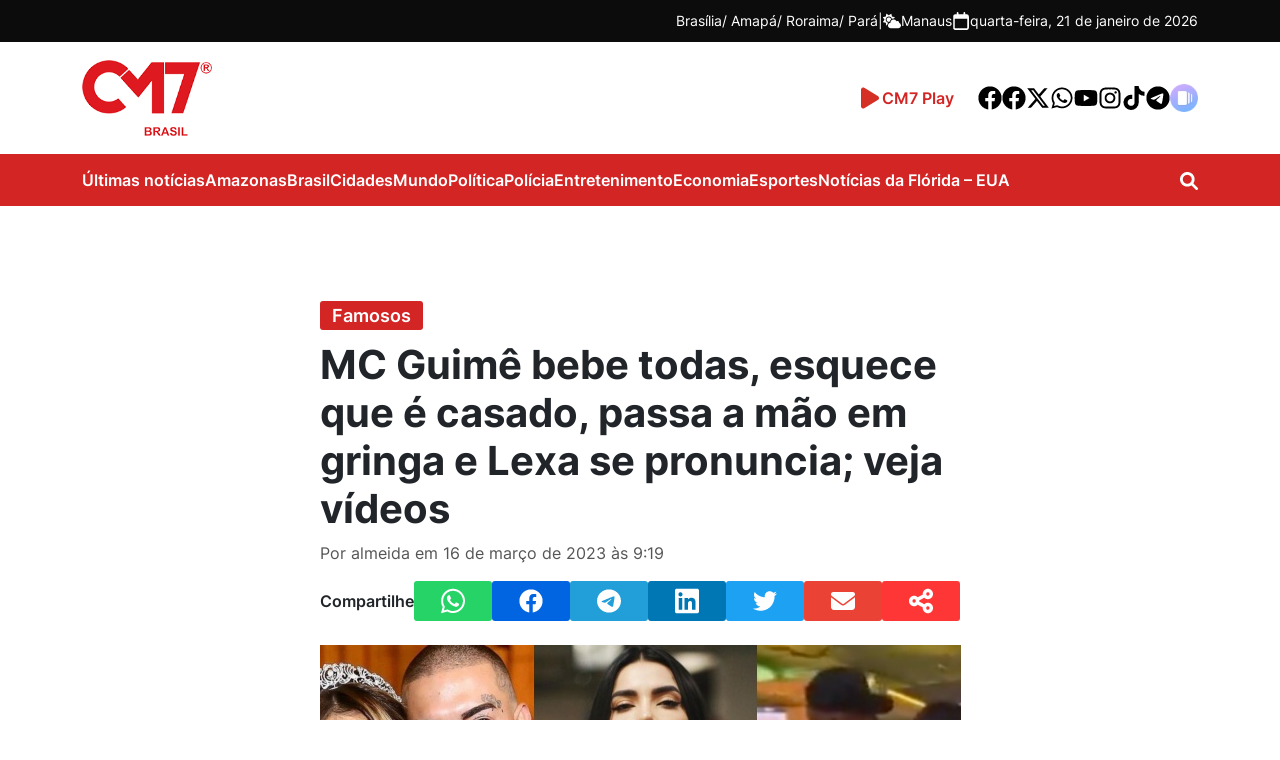

--- FILE ---
content_type: text/html; charset=UTF-8
request_url: https://www.cm7brasil.com/entretenimento/famosos/mc-guime-bebe-todas-esquece-que-e-casado-passa-a-mao-em-gringa-e-lexa-se-pronuncia-veja-videos/
body_size: 24764
content:
<!DOCTYPE html>
<html lang="pt-BR">
<head>
    <!-- Google Tag Manager -->
    <script>(function(w,d,s,l,i){w[l]=w[l]||[];w[l].push({'gtm.start':
    new Date().getTime(),event:'gtm.js'});var f=d.getElementsByTagName(s)[0],
    j=d.createElement(s),dl=l!='dataLayer'?'&l='+l:'';j.async=true;j.src=
    'https://www.googletagmanager.com/gtm.js?id='+i+dl;f.parentNode.insertBefore(j,f);
    })(window,document,'script','dataLayer','GTM-T7CFT539');</script>
    
    <!-- End Google Tag Manager -->
    <meta charset="UTF-8">
    <meta http-equiv="X-UA-Compatible" content="IE=edge">
    <meta name="viewport" content="width=device-width, initial-scale=1.0">
    <meta name='robots' content='index, follow, max-image-preview:large, max-snippet:-1, max-video-preview:-1' />

	<!-- This site is optimized with the Yoast SEO Premium plugin v26.7 (Yoast SEO v26.7) - https://yoast.com/wordpress/plugins/seo/ -->
	<title>MC Guimê bebe todas, esquece que é casado, passa a mão em gringa e Lexa se pronuncia; veja vídeos</title>
	<meta name="description" content="Brasil - Durante a própria Festa do Líder no BBB 23, na madrugada desta quinta-feira (16), MC Guimê foi flagrado acariciando Dania Mendez, deixando a" />
	<link rel="canonical" href="https://www.cm7brasil.com/entretenimento/famosos/mc-guime-bebe-todas-esquece-que-e-casado-passa-a-mao-em-gringa-e-lexa-se-pronuncia-veja-videos/" />
	<meta property="og:locale" content="pt_BR" />
	<meta property="og:type" content="article" />
	<meta property="og:title" content="MC Guimê bebe todas, esquece que é casado, passa a mão em gringa e Lexa se pronuncia; veja vídeos" />
	<meta property="og:description" content="Brasil - Durante a própria Festa do Líder no BBB 23, na madrugada desta quinta-feira (16), MC Guimê foi flagrado acariciando Dania Mendez, deixando a" />
	<meta property="og:url" content="https://www.cm7brasil.com/entretenimento/famosos/mc-guime-bebe-todas-esquece-que-e-casado-passa-a-mao-em-gringa-e-lexa-se-pronuncia-veja-videos/" />
	<meta property="og:site_name" content="Portal CM7" />
	<meta property="article:publisher" content="https://www.facebook.com/CM7noticiasamazonas" />
	<meta property="article:published_time" content="2023-03-16T13:19:22+00:00" />
	<meta property="og:image" content="https://cm7.nyc3.digitaloceanspaces.com/wp-content/uploads/2023/03/16091856/guiem.jpg" />
	<meta property="og:image:width" content="700" />
	<meta property="og:image:height" content="400" />
	<meta property="og:image:type" content="image/jpeg" />
	<meta name="author" content="almeida" />
	<meta name="twitter:card" content="summary_large_image" />
	<meta name="twitter:creator" content="@cm7brasil" />
	<meta name="twitter:site" content="@cm7brasil" />
	<meta name="twitter:label1" content="Escrito por" />
	<meta name="twitter:data1" content="almeida" />
	<meta name="twitter:label2" content="Est. tempo de leitura" />
	<meta name="twitter:data2" content="2 minutos" />
	<script type="application/ld+json" class="yoast-schema-graph">{"@context":"https://schema.org","@graph":[{"@type":"NewsArticle","@id":"https://www.cm7brasil.com/entretenimento/famosos/mc-guime-bebe-todas-esquece-que-e-casado-passa-a-mao-em-gringa-e-lexa-se-pronuncia-veja-videos/#article","isPartOf":{"@id":"https://www.cm7brasil.com/entretenimento/famosos/mc-guime-bebe-todas-esquece-que-e-casado-passa-a-mao-em-gringa-e-lexa-se-pronuncia-veja-videos/"},"author":{"name":"almeida","@id":"https://www.cm7brasil.com/#/schema/person/90cf1077f7424f4115e513f35c40f7ac"},"headline":"MC Guimê bebe todas, esquece que é casado, passa a mão em gringa e Lexa se pronuncia; veja vídeos","datePublished":"2023-03-16T13:19:22+00:00","mainEntityOfPage":{"@id":"https://www.cm7brasil.com/entretenimento/famosos/mc-guime-bebe-todas-esquece-que-e-casado-passa-a-mao-em-gringa-e-lexa-se-pronuncia-veja-videos/"},"wordCount":349,"publisher":{"@id":"https://www.cm7brasil.com/#organization"},"image":{"@id":"https://www.cm7brasil.com/entretenimento/famosos/mc-guime-bebe-todas-esquece-que-e-casado-passa-a-mao-em-gringa-e-lexa-se-pronuncia-veja-videos/#primaryimage"},"thumbnailUrl":"https://cm7.nyc3.cdn.digitaloceanspaces.com/wp-content/uploads/2023/03/16091856/guiem.jpg","articleSection":["Famosos"],"inLanguage":"pt-BR","copyrightYear":"2023","copyrightHolder":{"@id":"https://www.cm7brasil.com/#organization"},"video":[{"@id":"https://www.cm7brasil.com/entretenimento/famosos/mc-guime-bebe-todas-esquece-que-e-casado-passa-a-mao-em-gringa-e-lexa-se-pronuncia-veja-videos/#video"}]},{"@type":"WebPage","@id":"https://www.cm7brasil.com/entretenimento/famosos/mc-guime-bebe-todas-esquece-que-e-casado-passa-a-mao-em-gringa-e-lexa-se-pronuncia-veja-videos/","url":"https://www.cm7brasil.com/entretenimento/famosos/mc-guime-bebe-todas-esquece-que-e-casado-passa-a-mao-em-gringa-e-lexa-se-pronuncia-veja-videos/","name":"MC Guimê bebe todas, esquece que é casado, passa a mão em gringa e Lexa se pronuncia; veja vídeos","isPartOf":{"@id":"https://www.cm7brasil.com/#website"},"primaryImageOfPage":{"@id":"https://www.cm7brasil.com/entretenimento/famosos/mc-guime-bebe-todas-esquece-que-e-casado-passa-a-mao-em-gringa-e-lexa-se-pronuncia-veja-videos/#primaryimage"},"image":{"@id":"https://www.cm7brasil.com/entretenimento/famosos/mc-guime-bebe-todas-esquece-que-e-casado-passa-a-mao-em-gringa-e-lexa-se-pronuncia-veja-videos/#primaryimage"},"thumbnailUrl":"https://cm7.nyc3.cdn.digitaloceanspaces.com/wp-content/uploads/2023/03/16091856/guiem.jpg","datePublished":"2023-03-16T13:19:22+00:00","description":"Brasil - Durante a própria Festa do Líder no BBB 23, na madrugada desta quinta-feira (16), MC Guimê foi flagrado acariciando Dania Mendez, deixando a","breadcrumb":{"@id":"https://www.cm7brasil.com/entretenimento/famosos/mc-guime-bebe-todas-esquece-que-e-casado-passa-a-mao-em-gringa-e-lexa-se-pronuncia-veja-videos/#breadcrumb"},"inLanguage":"pt-BR","potentialAction":[{"@type":"ReadAction","target":["https://www.cm7brasil.com/entretenimento/famosos/mc-guime-bebe-todas-esquece-que-e-casado-passa-a-mao-em-gringa-e-lexa-se-pronuncia-veja-videos/"]}]},{"@type":"ImageObject","inLanguage":"pt-BR","@id":"https://www.cm7brasil.com/entretenimento/famosos/mc-guime-bebe-todas-esquece-que-e-casado-passa-a-mao-em-gringa-e-lexa-se-pronuncia-veja-videos/#primaryimage","url":"https://cm7.nyc3.cdn.digitaloceanspaces.com/wp-content/uploads/2023/03/16091856/guiem.jpg","contentUrl":"https://cm7.nyc3.cdn.digitaloceanspaces.com/wp-content/uploads/2023/03/16091856/guiem.jpg","width":700,"height":400},{"@type":"BreadcrumbList","@id":"https://www.cm7brasil.com/entretenimento/famosos/mc-guime-bebe-todas-esquece-que-e-casado-passa-a-mao-em-gringa-e-lexa-se-pronuncia-veja-videos/#breadcrumb","itemListElement":[{"@type":"ListItem","position":1,"name":"Início","item":"https://www.cm7brasil.com/"},{"@type":"ListItem","position":2,"name":"Entretenimento","item":"https://www.cm7brasil.com/entretenimento/"},{"@type":"ListItem","position":3,"name":"Famosos","item":"https://www.cm7brasil.com/entretenimento/famosos/"},{"@type":"ListItem","position":4,"name":"MC Guimê bebe todas, esquece que é casado, passa a mão em gringa e Lexa se pronuncia; veja vídeos"}]},{"@type":"WebSite","@id":"https://www.cm7brasil.com/#website","url":"https://www.cm7brasil.com/","name":"Portal CM7","description":"Notícias de Manaus e Amazonas","publisher":{"@id":"https://www.cm7brasil.com/#organization"},"potentialAction":[{"@type":"SearchAction","target":{"@type":"EntryPoint","urlTemplate":"https://www.cm7brasil.com/?s={search_term_string}"},"query-input":{"@type":"PropertyValueSpecification","valueRequired":true,"valueName":"search_term_string"}}],"inLanguage":"pt-BR"},{"@type":["Organization","Place"],"@id":"https://www.cm7brasil.com/#organization","name":"CM7 Brasil","url":"https://www.cm7brasil.com/","logo":{"@id":"https://www.cm7brasil.com/entretenimento/famosos/mc-guime-bebe-todas-esquece-que-e-casado-passa-a-mao-em-gringa-e-lexa-se-pronuncia-veja-videos/#local-main-organization-logo"},"image":{"@id":"https://www.cm7brasil.com/entretenimento/famosos/mc-guime-bebe-todas-esquece-que-e-casado-passa-a-mao-em-gringa-e-lexa-se-pronuncia-veja-videos/#local-main-organization-logo"},"sameAs":["https://www.facebook.com/CM7noticiasamazonas","https://x.com/cm7brasil"],"address":{"@id":"https://www.cm7brasil.com/entretenimento/famosos/mc-guime-bebe-todas-esquece-que-e-casado-passa-a-mao-em-gringa-e-lexa-se-pronuncia-veja-videos/#local-main-place-address"},"telephone":["(92) 99269-1332"],"contactPoint":{"@type":"ContactPoint","telephone":"(92) 3644-5666"},"openingHoursSpecification":[{"@type":"OpeningHoursSpecification","dayOfWeek":["Sunday","Monday","Tuesday","Wednesday","Thursday","Friday","Saturday"],"opens":"09:00","closes":"17:00"}]},{"@type":"Person","@id":"https://www.cm7brasil.com/#/schema/person/90cf1077f7424f4115e513f35c40f7ac","name":"almeida","image":{"@type":"ImageObject","inLanguage":"pt-BR","@id":"https://www.cm7brasil.com/#/schema/person/image/","url":"https://secure.gravatar.com/avatar/b6b34f47c3367f5959b0ee24cb725ea9810ff683e757e98edfff75ea5e7d15ce?s=96&d=mm&r=g","contentUrl":"https://secure.gravatar.com/avatar/b6b34f47c3367f5959b0ee24cb725ea9810ff683e757e98edfff75ea5e7d15ce?s=96&d=mm&r=g","caption":"almeida"}},{"@type":"VideoObject","@id":"https://www.cm7brasil.com/entretenimento/famosos/mc-guime-bebe-todas-esquece-que-e-casado-passa-a-mao-em-gringa-e-lexa-se-pronuncia-veja-videos/#video","name":"MC Guimê bebe todas, esquece que é casado, passa a mão em gringa e Lexa se pronuncia; veja vídeos","isPartOf":{"@id":"https://www.cm7brasil.com/entretenimento/famosos/mc-guime-bebe-todas-esquece-que-e-casado-passa-a-mao-em-gringa-e-lexa-se-pronuncia-veja-videos/#article"},"thumbnailUrl":"https://cm7brasil.com","description":"Brasil - Durante a própria Festa do Líder no BBB 23, na madrugada desta quinta-feira (16), MC Guimê foi flagrado acariciando Dania Mendez, deixando a","uploadDate":"2023-03-16T09:19:22+00:00","width":560,"height":464,"contentUrl":"https://cm7.nyc3.cdn.digitaloceanspaces.com/wp-content/uploads/2023/03/16085657/ssstwitter.com_1678969951367.mp4","duration":"PT45S","isFamilyFriendly":true,"inLanguage":"pt-BR"},{"@type":"PostalAddress","@id":"https://www.cm7brasil.com/entretenimento/famosos/mc-guime-bebe-todas-esquece-que-e-casado-passa-a-mao-em-gringa-e-lexa-se-pronuncia-veja-videos/#local-main-place-address","streetAddress":"Avenida Coronel Teixeira, 6225, Rua General Lauro Sodré 642 - Vila Industrial","addressLocality":"Manaus","postalCode":"69037-000","addressRegion":"Amazonas","addressCountry":"BR"},{"@type":"ImageObject","inLanguage":"pt-BR","@id":"https://www.cm7brasil.com/entretenimento/famosos/mc-guime-bebe-todas-esquece-que-e-casado-passa-a-mao-em-gringa-e-lexa-se-pronuncia-veja-videos/#local-main-organization-logo","url":"https://cm7.nyc3.cdn.digitaloceanspaces.com/wp-content/uploads/2025/07/10025057/logo-cm7-1.png","contentUrl":"https://cm7.nyc3.cdn.digitaloceanspaces.com/wp-content/uploads/2025/07/10025057/logo-cm7-1.png","width":200,"height":117,"caption":"CM7 Brasil"}]}</script>
	<meta name="geo.placename" content="Manaus" />
	<meta name="geo.region" content="Brasil" />
	<!-- / Yoast SEO Premium plugin. -->


<link rel='dns-prefetch' href='//www.cm7brasil.com' />
<link rel='dns-prefetch' href='//unpkg.com' />
<link rel='dns-prefetch' href='//voicexpress.app' />
<style id='wp-img-auto-sizes-contain-inline-css' type='text/css'>
img:is([sizes=auto i],[sizes^="auto," i]){contain-intrinsic-size:3000px 1500px}
/*# sourceURL=wp-img-auto-sizes-contain-inline-css */
</style>
<style id='wp-emoji-styles-inline-css' type='text/css'>

	img.wp-smiley, img.emoji {
		display: inline !important;
		border: none !important;
		box-shadow: none !important;
		height: 1em !important;
		width: 1em !important;
		margin: 0 0.07em !important;
		vertical-align: -0.1em !important;
		background: none !important;
		padding: 0 !important;
	}
/*# sourceURL=wp-emoji-styles-inline-css */
</style>
<style id='wp-block-library-inline-css' type='text/css'>
:root{--wp-block-synced-color:#7a00df;--wp-block-synced-color--rgb:122,0,223;--wp-bound-block-color:var(--wp-block-synced-color);--wp-editor-canvas-background:#ddd;--wp-admin-theme-color:#007cba;--wp-admin-theme-color--rgb:0,124,186;--wp-admin-theme-color-darker-10:#006ba1;--wp-admin-theme-color-darker-10--rgb:0,107,160.5;--wp-admin-theme-color-darker-20:#005a87;--wp-admin-theme-color-darker-20--rgb:0,90,135;--wp-admin-border-width-focus:2px}@media (min-resolution:192dpi){:root{--wp-admin-border-width-focus:1.5px}}.wp-element-button{cursor:pointer}:root .has-very-light-gray-background-color{background-color:#eee}:root .has-very-dark-gray-background-color{background-color:#313131}:root .has-very-light-gray-color{color:#eee}:root .has-very-dark-gray-color{color:#313131}:root .has-vivid-green-cyan-to-vivid-cyan-blue-gradient-background{background:linear-gradient(135deg,#00d084,#0693e3)}:root .has-purple-crush-gradient-background{background:linear-gradient(135deg,#34e2e4,#4721fb 50%,#ab1dfe)}:root .has-hazy-dawn-gradient-background{background:linear-gradient(135deg,#faaca8,#dad0ec)}:root .has-subdued-olive-gradient-background{background:linear-gradient(135deg,#fafae1,#67a671)}:root .has-atomic-cream-gradient-background{background:linear-gradient(135deg,#fdd79a,#004a59)}:root .has-nightshade-gradient-background{background:linear-gradient(135deg,#330968,#31cdcf)}:root .has-midnight-gradient-background{background:linear-gradient(135deg,#020381,#2874fc)}:root{--wp--preset--font-size--normal:16px;--wp--preset--font-size--huge:42px}.has-regular-font-size{font-size:1em}.has-larger-font-size{font-size:2.625em}.has-normal-font-size{font-size:var(--wp--preset--font-size--normal)}.has-huge-font-size{font-size:var(--wp--preset--font-size--huge)}.has-text-align-center{text-align:center}.has-text-align-left{text-align:left}.has-text-align-right{text-align:right}.has-fit-text{white-space:nowrap!important}#end-resizable-editor-section{display:none}.aligncenter{clear:both}.items-justified-left{justify-content:flex-start}.items-justified-center{justify-content:center}.items-justified-right{justify-content:flex-end}.items-justified-space-between{justify-content:space-between}.screen-reader-text{border:0;clip-path:inset(50%);height:1px;margin:-1px;overflow:hidden;padding:0;position:absolute;width:1px;word-wrap:normal!important}.screen-reader-text:focus{background-color:#ddd;clip-path:none;color:#444;display:block;font-size:1em;height:auto;left:5px;line-height:normal;padding:15px 23px 14px;text-decoration:none;top:5px;width:auto;z-index:100000}html :where(.has-border-color){border-style:solid}html :where([style*=border-top-color]){border-top-style:solid}html :where([style*=border-right-color]){border-right-style:solid}html :where([style*=border-bottom-color]){border-bottom-style:solid}html :where([style*=border-left-color]){border-left-style:solid}html :where([style*=border-width]){border-style:solid}html :where([style*=border-top-width]){border-top-style:solid}html :where([style*=border-right-width]){border-right-style:solid}html :where([style*=border-bottom-width]){border-bottom-style:solid}html :where([style*=border-left-width]){border-left-style:solid}html :where(img[class*=wp-image-]){height:auto;max-width:100%}:where(figure){margin:0 0 1em}html :where(.is-position-sticky){--wp-admin--admin-bar--position-offset:var(--wp-admin--admin-bar--height,0px)}@media screen and (max-width:600px){html :where(.is-position-sticky){--wp-admin--admin-bar--position-offset:0px}}

/*# sourceURL=wp-block-library-inline-css */
</style><style id='global-styles-inline-css' type='text/css'>
:root{--wp--preset--aspect-ratio--square: 1;--wp--preset--aspect-ratio--4-3: 4/3;--wp--preset--aspect-ratio--3-4: 3/4;--wp--preset--aspect-ratio--3-2: 3/2;--wp--preset--aspect-ratio--2-3: 2/3;--wp--preset--aspect-ratio--16-9: 16/9;--wp--preset--aspect-ratio--9-16: 9/16;--wp--preset--color--black: #000000;--wp--preset--color--cyan-bluish-gray: #abb8c3;--wp--preset--color--white: #ffffff;--wp--preset--color--pale-pink: #f78da7;--wp--preset--color--vivid-red: #cf2e2e;--wp--preset--color--luminous-vivid-orange: #ff6900;--wp--preset--color--luminous-vivid-amber: #fcb900;--wp--preset--color--light-green-cyan: #7bdcb5;--wp--preset--color--vivid-green-cyan: #00d084;--wp--preset--color--pale-cyan-blue: #8ed1fc;--wp--preset--color--vivid-cyan-blue: #0693e3;--wp--preset--color--vivid-purple: #9b51e0;--wp--preset--gradient--vivid-cyan-blue-to-vivid-purple: linear-gradient(135deg,rgb(6,147,227) 0%,rgb(155,81,224) 100%);--wp--preset--gradient--light-green-cyan-to-vivid-green-cyan: linear-gradient(135deg,rgb(122,220,180) 0%,rgb(0,208,130) 100%);--wp--preset--gradient--luminous-vivid-amber-to-luminous-vivid-orange: linear-gradient(135deg,rgb(252,185,0) 0%,rgb(255,105,0) 100%);--wp--preset--gradient--luminous-vivid-orange-to-vivid-red: linear-gradient(135deg,rgb(255,105,0) 0%,rgb(207,46,46) 100%);--wp--preset--gradient--very-light-gray-to-cyan-bluish-gray: linear-gradient(135deg,rgb(238,238,238) 0%,rgb(169,184,195) 100%);--wp--preset--gradient--cool-to-warm-spectrum: linear-gradient(135deg,rgb(74,234,220) 0%,rgb(151,120,209) 20%,rgb(207,42,186) 40%,rgb(238,44,130) 60%,rgb(251,105,98) 80%,rgb(254,248,76) 100%);--wp--preset--gradient--blush-light-purple: linear-gradient(135deg,rgb(255,206,236) 0%,rgb(152,150,240) 100%);--wp--preset--gradient--blush-bordeaux: linear-gradient(135deg,rgb(254,205,165) 0%,rgb(254,45,45) 50%,rgb(107,0,62) 100%);--wp--preset--gradient--luminous-dusk: linear-gradient(135deg,rgb(255,203,112) 0%,rgb(199,81,192) 50%,rgb(65,88,208) 100%);--wp--preset--gradient--pale-ocean: linear-gradient(135deg,rgb(255,245,203) 0%,rgb(182,227,212) 50%,rgb(51,167,181) 100%);--wp--preset--gradient--electric-grass: linear-gradient(135deg,rgb(202,248,128) 0%,rgb(113,206,126) 100%);--wp--preset--gradient--midnight: linear-gradient(135deg,rgb(2,3,129) 0%,rgb(40,116,252) 100%);--wp--preset--font-size--small: 13px;--wp--preset--font-size--medium: 20px;--wp--preset--font-size--large: 36px;--wp--preset--font-size--x-large: 42px;--wp--preset--spacing--20: 0.44rem;--wp--preset--spacing--30: 0.67rem;--wp--preset--spacing--40: 1rem;--wp--preset--spacing--50: 1.5rem;--wp--preset--spacing--60: 2.25rem;--wp--preset--spacing--70: 3.38rem;--wp--preset--spacing--80: 5.06rem;--wp--preset--shadow--natural: 6px 6px 9px rgba(0, 0, 0, 0.2);--wp--preset--shadow--deep: 12px 12px 50px rgba(0, 0, 0, 0.4);--wp--preset--shadow--sharp: 6px 6px 0px rgba(0, 0, 0, 0.2);--wp--preset--shadow--outlined: 6px 6px 0px -3px rgb(255, 255, 255), 6px 6px rgb(0, 0, 0);--wp--preset--shadow--crisp: 6px 6px 0px rgb(0, 0, 0);}:where(.is-layout-flex){gap: 0.5em;}:where(.is-layout-grid){gap: 0.5em;}body .is-layout-flex{display: flex;}.is-layout-flex{flex-wrap: wrap;align-items: center;}.is-layout-flex > :is(*, div){margin: 0;}body .is-layout-grid{display: grid;}.is-layout-grid > :is(*, div){margin: 0;}:where(.wp-block-columns.is-layout-flex){gap: 2em;}:where(.wp-block-columns.is-layout-grid){gap: 2em;}:where(.wp-block-post-template.is-layout-flex){gap: 1.25em;}:where(.wp-block-post-template.is-layout-grid){gap: 1.25em;}.has-black-color{color: var(--wp--preset--color--black) !important;}.has-cyan-bluish-gray-color{color: var(--wp--preset--color--cyan-bluish-gray) !important;}.has-white-color{color: var(--wp--preset--color--white) !important;}.has-pale-pink-color{color: var(--wp--preset--color--pale-pink) !important;}.has-vivid-red-color{color: var(--wp--preset--color--vivid-red) !important;}.has-luminous-vivid-orange-color{color: var(--wp--preset--color--luminous-vivid-orange) !important;}.has-luminous-vivid-amber-color{color: var(--wp--preset--color--luminous-vivid-amber) !important;}.has-light-green-cyan-color{color: var(--wp--preset--color--light-green-cyan) !important;}.has-vivid-green-cyan-color{color: var(--wp--preset--color--vivid-green-cyan) !important;}.has-pale-cyan-blue-color{color: var(--wp--preset--color--pale-cyan-blue) !important;}.has-vivid-cyan-blue-color{color: var(--wp--preset--color--vivid-cyan-blue) !important;}.has-vivid-purple-color{color: var(--wp--preset--color--vivid-purple) !important;}.has-black-background-color{background-color: var(--wp--preset--color--black) !important;}.has-cyan-bluish-gray-background-color{background-color: var(--wp--preset--color--cyan-bluish-gray) !important;}.has-white-background-color{background-color: var(--wp--preset--color--white) !important;}.has-pale-pink-background-color{background-color: var(--wp--preset--color--pale-pink) !important;}.has-vivid-red-background-color{background-color: var(--wp--preset--color--vivid-red) !important;}.has-luminous-vivid-orange-background-color{background-color: var(--wp--preset--color--luminous-vivid-orange) !important;}.has-luminous-vivid-amber-background-color{background-color: var(--wp--preset--color--luminous-vivid-amber) !important;}.has-light-green-cyan-background-color{background-color: var(--wp--preset--color--light-green-cyan) !important;}.has-vivid-green-cyan-background-color{background-color: var(--wp--preset--color--vivid-green-cyan) !important;}.has-pale-cyan-blue-background-color{background-color: var(--wp--preset--color--pale-cyan-blue) !important;}.has-vivid-cyan-blue-background-color{background-color: var(--wp--preset--color--vivid-cyan-blue) !important;}.has-vivid-purple-background-color{background-color: var(--wp--preset--color--vivid-purple) !important;}.has-black-border-color{border-color: var(--wp--preset--color--black) !important;}.has-cyan-bluish-gray-border-color{border-color: var(--wp--preset--color--cyan-bluish-gray) !important;}.has-white-border-color{border-color: var(--wp--preset--color--white) !important;}.has-pale-pink-border-color{border-color: var(--wp--preset--color--pale-pink) !important;}.has-vivid-red-border-color{border-color: var(--wp--preset--color--vivid-red) !important;}.has-luminous-vivid-orange-border-color{border-color: var(--wp--preset--color--luminous-vivid-orange) !important;}.has-luminous-vivid-amber-border-color{border-color: var(--wp--preset--color--luminous-vivid-amber) !important;}.has-light-green-cyan-border-color{border-color: var(--wp--preset--color--light-green-cyan) !important;}.has-vivid-green-cyan-border-color{border-color: var(--wp--preset--color--vivid-green-cyan) !important;}.has-pale-cyan-blue-border-color{border-color: var(--wp--preset--color--pale-cyan-blue) !important;}.has-vivid-cyan-blue-border-color{border-color: var(--wp--preset--color--vivid-cyan-blue) !important;}.has-vivid-purple-border-color{border-color: var(--wp--preset--color--vivid-purple) !important;}.has-vivid-cyan-blue-to-vivid-purple-gradient-background{background: var(--wp--preset--gradient--vivid-cyan-blue-to-vivid-purple) !important;}.has-light-green-cyan-to-vivid-green-cyan-gradient-background{background: var(--wp--preset--gradient--light-green-cyan-to-vivid-green-cyan) !important;}.has-luminous-vivid-amber-to-luminous-vivid-orange-gradient-background{background: var(--wp--preset--gradient--luminous-vivid-amber-to-luminous-vivid-orange) !important;}.has-luminous-vivid-orange-to-vivid-red-gradient-background{background: var(--wp--preset--gradient--luminous-vivid-orange-to-vivid-red) !important;}.has-very-light-gray-to-cyan-bluish-gray-gradient-background{background: var(--wp--preset--gradient--very-light-gray-to-cyan-bluish-gray) !important;}.has-cool-to-warm-spectrum-gradient-background{background: var(--wp--preset--gradient--cool-to-warm-spectrum) !important;}.has-blush-light-purple-gradient-background{background: var(--wp--preset--gradient--blush-light-purple) !important;}.has-blush-bordeaux-gradient-background{background: var(--wp--preset--gradient--blush-bordeaux) !important;}.has-luminous-dusk-gradient-background{background: var(--wp--preset--gradient--luminous-dusk) !important;}.has-pale-ocean-gradient-background{background: var(--wp--preset--gradient--pale-ocean) !important;}.has-electric-grass-gradient-background{background: var(--wp--preset--gradient--electric-grass) !important;}.has-midnight-gradient-background{background: var(--wp--preset--gradient--midnight) !important;}.has-small-font-size{font-size: var(--wp--preset--font-size--small) !important;}.has-medium-font-size{font-size: var(--wp--preset--font-size--medium) !important;}.has-large-font-size{font-size: var(--wp--preset--font-size--large) !important;}.has-x-large-font-size{font-size: var(--wp--preset--font-size--x-large) !important;}
/*# sourceURL=global-styles-inline-css */
</style>

<style id='classic-theme-styles-inline-css' type='text/css'>
/*! This file is auto-generated */
.wp-block-button__link{color:#fff;background-color:#32373c;border-radius:9999px;box-shadow:none;text-decoration:none;padding:calc(.667em + 2px) calc(1.333em + 2px);font-size:1.125em}.wp-block-file__button{background:#32373c;color:#fff;text-decoration:none}
/*# sourceURL=/wp-includes/css/classic-themes.min.css */
</style>
<link data-minify="1" rel='stylesheet' id='mpp_gutenberg-css' href='https://www.cm7brasil.com/wp-content/cache/min/1/wp-content/plugins/metronet-profile-picture/dist/blocks.style.build.css?ver=1768376776' type='text/css' media='all' />
<link data-minify="1" rel='stylesheet' id='voicexpress-player-css' href='https://www.cm7brasil.com/wp-content/cache/min/1/wp-content/plugins/voicexpress/assets/voicexpress.css?ver=1768376776' type='text/css' media='all' />
<link rel='stylesheet' id='voicexpress-css' href='https://voicexpress.app/themes/voicexpress-player.css?ver=1768965274' type='text/css' media='all' />
<link rel='stylesheet' id='cm7-style-css' href='https://www.cm7brasil.com/wp-content/themes/cm7-master/assets/css/style.min.css?ver=1757521652' type='text/css' media='all' />
<link data-minify="1" rel='stylesheet' id='cm7-font-inter-css' href='https://www.cm7brasil.com/wp-content/cache/min/1/wp-content/themes/cm7-master/assets/fonts/inter/stylesheet.css?ver=1768376776' type='text/css' media='all' />
<link data-minify="1" rel='stylesheet' id='izitoast-css-css' href='https://www.cm7brasil.com/wp-content/cache/min/1/wp-content/themes/cm7-master/assets/iziToast/dist/css/iziToast.css?ver=1768376776' type='text/css' media='all' />
<link rel='stylesheet' id='__EPYT__style-css' href='https://www.cm7brasil.com/wp-content/plugins/youtube-embed-plus/styles/ytprefs.min.css?ver=114.2.1.3' type='text/css' media='all' />
<style id='__EPYT__style-inline-css' type='text/css'>

                .epyt-gallery-thumb {
                        width: 33.333%;
                }
                
/*# sourceURL=__EPYT__style-inline-css */
</style>
<script type="text/javascript" src="https://www.cm7brasil.com/wp-includes/js/jquery/jquery.min.js?ver=3.7.1" id="jquery-core-js"></script>
<script type="text/javascript" src="https://www.cm7brasil.com/wp-includes/js/jquery/jquery-migrate.min.js?ver=3.4.1" id="jquery-migrate-js"></script>
<script type="text/javascript" id="__ytprefs__-js-extra">
/* <![CDATA[ */
var _EPYT_ = {"ajaxurl":"https://www.cm7brasil.com/wp-admin/admin-ajax.php","security":"2bfdc8f2ad","gallery_scrolloffset":"20","eppathtoscripts":"https://www.cm7brasil.com/wp-content/plugins/youtube-embed-plus/scripts/","eppath":"https://www.cm7brasil.com/wp-content/plugins/youtube-embed-plus/","epresponsiveselector":"[\"iframe.__youtube_prefs__\",\"iframe[src*='youtube.com']\",\"iframe[src*='youtube-nocookie.com']\",\"iframe[data-ep-src*='youtube.com']\",\"iframe[data-ep-src*='youtube-nocookie.com']\",\"iframe[data-ep-gallerysrc*='youtube.com']\"]","epdovol":"1","version":"114.2.1.3","evselector":"iframe.__youtube_prefs__[src], iframe[src*=\"youtube.com/embed/\"], iframe[src*=\"youtube-nocookie.com/embed/\"]","ajax_compat":"","maxres_facade":"eager","ytapi_load":"light","pause_others":"","stopMobileBuffer":"1","facade_mode":"","not_live_on_channel":"","vi_active":"","vi_js_posttypes":[]};
//# sourceURL=__ytprefs__-js-extra
/* ]]> */
</script>
<script type="text/javascript" src="https://www.cm7brasil.com/wp-content/plugins/youtube-embed-plus/scripts/ytprefs.min.js?ver=114.2.1.3" id="__ytprefs__-js"></script>

        <script type='text/javascript'>
            function addLink() {
                if (
                    window.getSelection().containsNode(
                        document.querySelector('body.single'), true)) {
                    var body_element = document.getElementsByTagName('body')[0];
                    var selection;
                    selection = window.getSelection();
                    var oldselection = selection
                    var pagelink = ` - Leia mais em: ${location.href}`;
                    var copy_text = selection + pagelink;
                    var new_div = document.createElement('div');
                    new_div.style.left='-99999px';
                    new_div.style.position='absolute';

                    body_element.appendChild(new_div );
                    new_div.innerHTML = copy_text ;
                    selection.selectAllChildren(new_div );
                    window.setTimeout(function() {
                        body_element.removeChild(new_div );
                    },0);
                }
            }
            document.oncopy = addLink;
        </script>

        <link rel="alternate" type="application/rss+xml" title="Podcast RSS Feed" href="https://voicexpress.app/podcast/cm7brasil.com/rss" />
<meta name="generator" content="Redux 4.3.14" />		<style type="text/css" id="wp-custom-css">
			#cm7-footer > div > div > div:nth-child(2) > span:nth-child(3) {
	margin-top: 14px;
}

.cm7-footer-block-logo {
	display: flex;
	flex-direction: column;
	gap: 12px;
}
.wp-caption {width:initial!important;}
@media(max-width: 720px) {
	.cm7-footer-block-logo {
    flex-direction: row !important;
		justify-content: space-around;
    align-items: center;
    margin-bottom: 24px;
}
	
	.cm7-footer-block-logo img {
		margin: 0px !important;
	}
}

.cm7-comments{display:none;} 
.max-300 {
    max-width: 300px!important;
    display: block;
    margin: auto;
}
iframe {max-width:100%}		</style>
		<noscript><style id="rocket-lazyload-nojs-css">.rll-youtube-player, [data-lazy-src]{display:none !important;}</style></noscript>    <style>

</style>    <!-- <link rel="dns-prefetch" href="https://securepubads.g.doubleclick.net" />
    <link rel="dns-prefetch" href="https://www.googletagservices.com" />
    <link rel="dns-prefetch" href="https://pagead2.googlesyndication.com" />
    <link rel="dns-prefetch" href="https://tpc.googlesyndication.com" />
    <link rel="dns-prefetch" href="https://www.googletagmanager.com" />
    <link rel="dns-prefetch" href="https://connect.facebook.net" />
    <link rel="dns-prefetch" href="https://scripts.cleverwebserver.com" />
    <link rel="dns-prefetch" href="https://cm7.nyc3.digitaloceanspaces.com" /> -->

    <link rel="apple-touch-icon" sizes="57x57" href="https://cm7.nyc3.digitaloceanspaces.com/wp-content/uploads/2025/09/27172212/apple-icon-57x57-1.png">
    <link rel="apple-touch-icon" sizes="60x60" href="https://cm7.nyc3.digitaloceanspaces.com/wp-content/uploads/2025/09/27172214/apple-icon-60x60-1.png">
    <link rel="apple-touch-icon" sizes="72x72" href="https://cm7.nyc3.digitaloceanspaces.com/wp-content/uploads/2025/09/27172215/apple-icon-72x72-1.png">
    <link rel="apple-touch-icon" sizes="76x76" href="https://cm7.nyc3.digitaloceanspaces.com/wp-content/uploads/2025/09/27172217/apple-icon-76x76-1.png">
    <link rel="apple-touch-icon" sizes="114x114" href="https://cm7.nyc3.digitaloceanspaces.com/wp-content/uploads/2025/09/27172219/apple-icon-114x114-1.png">
    <link rel="apple-touch-icon" sizes="120x120" href="https://cm7.nyc3.digitaloceanspaces.com/wp-content/uploads/2025/09/27172221/apple-icon-120x120-1.png">
    <link rel="apple-touch-icon" sizes="144x144" href="https://cm7.nyc3.digitaloceanspaces.com/wp-content/uploads/2025/09/27172223/apple-icon-144x144-1.png">
    <link rel="apple-touch-icon" sizes="152x152" href="https://cm7.nyc3.digitaloceanspaces.com/wp-content/uploads/2025/09/27172225/apple-icon-152x152-1.png">
    <link rel="apple-touch-icon" sizes="180x180" href="https://cm7.nyc3.digitaloceanspaces.com/wp-content/uploads/2025/09/27172227/apple-icon-180x180-1.png">
    <link rel="icon" type="image/png" sizes="192x192" href="https://cm7.nyc3.digitaloceanspaces.com/wp-content/uploads/2025/09/27172200/android-icon-192x192-1.png">
    <link rel="icon" type="image/png" sizes="32x32" href="https://cm7.nyc3.digitaloceanspaces.com/wp-content/uploads/2025/09/27172307/favicon-32x32-1.png">
    <link rel="icon" type="image/png" sizes="96x96" href="https://cm7.nyc3.digitaloceanspaces.com/wp-content/uploads/2025/09/27172309/favicon-96x96-1.png">
    <link rel="icon" type="image/png" sizes="16x16" href="https://cm7.nyc3.digitaloceanspaces.com/wp-content/uploads/2025/09/27172305/favicon-16x16-1.png">
    <!-- Matomo Tag Manager -->
    <script>
      var _mtm = window._mtm = window._mtm || [];
      _mtm.push({'mtm.startTime': (new Date().getTime()), 'event': 'mtm.Start'});
      (function() {
        var d=document, g=d.createElement('script'), s=d.getElementsByTagName('script')[0];
        g.async=true; g.src='https://analytics.ersolucoesweb.com.br/js/container_NMdZAbL9.js'; s.parentNode.insertBefore(g,s);
      })();
    </script>
    <!-- End Matomo Tag Manager -->
        <script async src="https://securepubads.g.doubleclick.net/tag/js/gpt.js"></script>
    <script>
      window.googletag = window.googletag || {cmd: []};
      googletag.cmd.push(function() {
        googletag.defineSlot('/21799500428/24cm7', [[740, 90], [970, 90], [970, 250], [1, 1], [320, 50], [300, 250], [728, 90], [300, 75], [336, 280], [300, 50], [300, 600]], 'div-gpt-ad-1708377234262-0').addService(googletag.pubads());
        googletag.defineSlot('/21799500428/101cm7B', [[728, 90], [300, 50], [1, 1], [300, 250], [300, 75], [740, 90], [320, 50], [336, 280], [970, 250], [300, 600], [970, 90]], 'div-gpt-ad-1708377261193-0').addService(googletag.pubads());
        googletag.defineSlot('/194553192/pmm_portalcm7', [[1000, 255], [300, 300], [798, 136], [680, 180], [1, 1], [300, 600], [300, 250], [750, 200], [900, 100], [970, 150], [1140, 200]], 'div-gpt-ad-1708377304150-0').addService(googletag.pubads());
        googletag.pubads().enableSingleRequest();
        googletag.pubads().collapseEmptyDivs();
        googletag.enableServices();
      });
    </script>
    <link href="https://voicexpress.app/themes/voicexpress-player.css?v1768965274" rel="stylesheet">
    <script defer="defer" src="https://voicexpress.app/themes/voicexpress-player.js?v1768965274"></script>
    
<link rel='stylesheet' id='mediaelement-css' href='https://www.cm7brasil.com/wp-includes/js/mediaelement/mediaelementplayer-legacy.min.css?ver=4.2.17' type='text/css' media='all' />
<link rel='stylesheet' id='wp-mediaelement-css' href='https://www.cm7brasil.com/wp-includes/js/mediaelement/wp-mediaelement.min.css?ver=6.9' type='text/css' media='all' />
<meta name="generator" content="WP Rocket 3.20.3" data-wpr-features="wpr_minify_js wpr_lazyload_images wpr_minify_css wpr_desktop" /><script data-cfasync="false" nonce="205b4d24-a4f1-4d9e-aab5-d3a1051488af">try{(function(w,d){!function(j,k,l,m){if(j.zaraz)console.error("zaraz is loaded twice");else{j[l]=j[l]||{};j[l].executed=[];j.zaraz={deferred:[],listeners:[]};j.zaraz._v="5874";j.zaraz._n="205b4d24-a4f1-4d9e-aab5-d3a1051488af";j.zaraz.q=[];j.zaraz._f=function(n){return async function(){var o=Array.prototype.slice.call(arguments);j.zaraz.q.push({m:n,a:o})}};for(const p of["track","set","debug"])j.zaraz[p]=j.zaraz._f(p);j.zaraz.init=()=>{var q=k.getElementsByTagName(m)[0],r=k.createElement(m),s=k.getElementsByTagName("title")[0];s&&(j[l].t=k.getElementsByTagName("title")[0].text);j[l].x=Math.random();j[l].w=j.screen.width;j[l].h=j.screen.height;j[l].j=j.innerHeight;j[l].e=j.innerWidth;j[l].l=j.location.href;j[l].r=k.referrer;j[l].k=j.screen.colorDepth;j[l].n=k.characterSet;j[l].o=(new Date).getTimezoneOffset();if(j.dataLayer)for(const t of Object.entries(Object.entries(dataLayer).reduce((u,v)=>({...u[1],...v[1]}),{})))zaraz.set(t[0],t[1],{scope:"page"});j[l].q=[];for(;j.zaraz.q.length;){const w=j.zaraz.q.shift();j[l].q.push(w)}r.defer=!0;for(const x of[localStorage,sessionStorage])Object.keys(x||{}).filter(z=>z.startsWith("_zaraz_")).forEach(y=>{try{j[l]["z_"+y.slice(7)]=JSON.parse(x.getItem(y))}catch{j[l]["z_"+y.slice(7)]=x.getItem(y)}});r.referrerPolicy="origin";r.src="/cdn-cgi/zaraz/s.js?z="+btoa(encodeURIComponent(JSON.stringify(j[l])));q.parentNode.insertBefore(r,q)};["complete","interactive"].includes(k.readyState)?zaraz.init():j.addEventListener("DOMContentLoaded",zaraz.init)}}(w,d,"zarazData","script");window.zaraz._p=async d$=>new Promise(ea=>{if(d$){d$.e&&d$.e.forEach(eb=>{try{const ec=d.querySelector("script[nonce]"),ed=ec?.nonce||ec?.getAttribute("nonce"),ee=d.createElement("script");ed&&(ee.nonce=ed);ee.innerHTML=eb;ee.onload=()=>{d.head.removeChild(ee)};d.head.appendChild(ee)}catch(ef){console.error(`Error executing script: ${eb}\n`,ef)}});Promise.allSettled((d$.f||[]).map(eg=>fetch(eg[0],eg[1])))}ea()});zaraz._p({"e":["(function(w,d){})(window,document)"]});})(window,document)}catch(e){throw fetch("/cdn-cgi/zaraz/t"),e;};</script></head><body class="wp-singular post-template-default single single-post postid-298561 single-format-standard wp-custom-logo wp-theme-cm7-master">
    <div data-rocket-location-hash="7f706afe2cd19d857258f831bc36d9b1" class="clever-core-ads"></div>
    <!-- Google Tag Manager (noscript) -->
    <noscript><iframe src="https://www.googletagmanager.com/ns.html?id=GTM-T7CFT539"
    height="0" width="0" style="display:none;visibility:hidden"></iframe></noscript>
    <!-- End Google Tag Manager (noscript) -->
    <header data-rocket-location-hash="56a91173d50557fa73646c4912f159ca" id="cm7-header">
        <div data-rocket-location-hash="3b7ca86bb68ea48fa595e0d794f85664" class="cm7-header-top d-none d-lg-block">
            <div data-rocket-location-hash="c9b3937e5f2a0142792130a809ac72d8" class="container d-flex justify-content-end gap-3">
                <span class="cm7-header-top-item">
                        <a class="cm7-estado" style="text-decoration:none;color:#fff;" href="https://www.cm7brasil.com/estados/brasilia/">Brasília</a>
    <a class="cm7-estado" style="text-decoration:none;color:#fff;" href="https://www.cm7brasil.com/estados/amapa/">Amapá</a>
    <a class="cm7-estado" style="text-decoration:none;color:#fff;" href="https://www.cm7brasil.com/estados/roraima/">Roraima</a>
    <a class="cm7-estado" style="text-decoration:none;color:#fff;" href="https://www.cm7brasil.com/estados/para/">Pará</a>
 |
                </span>
                <span class="cm7-header-top-item">
                    <div class="cm7-icon cm7-icon-cloud cm7-icon-small -cm7-icon-light"></div>
                    Manaus
                    <div class="temperatura"></div>
                    <script>
                        fetch('https://weather.cm7.com.br').then(res => res.json().then(json => document.querySelector('.temperatura').innerHTML = `${json.results.temp}º`))
                    </script>
                </span>
                <span class="cm7-header-top-item">
                    <div class="cm7-icon cm7-icon-calendar cm7-icon-small -cm7-icon-light"></div>
                    <div class="hora-data"></div>
                    <script>
                        document.querySelector('header .hora-data').innerHTML = (new Date).toLocaleDateString("pt-BR", {
                            weekday: "long",
                            year: "numeric",
                            month: "long",
                            day: "numeric"
                        })
                    </script>
                </span>
            </div>
        </div>
        <div data-rocket-location-hash="7bac47fef4d616ed281a72a5a81bfc7b" class="cm7-header-items container">
                            <div data-rocket-location-hash="78254b04f562c7c9b539605199069522" class="cm7-header-logo">
                    <a href="https://www.cm7brasil.com/" class="custom-logo-link" rel="home"><img width="200" height="117" src="data:image/svg+xml,%3Csvg%20xmlns='http://www.w3.org/2000/svg'%20viewBox='0%200%20200%20117'%3E%3C/svg%3E" class="custom-logo" alt="Portal CM7" decoding="async" data-lazy-src="https://cm7.nyc3.cdn.digitaloceanspaces.com/wp-content/uploads/2025/07/10025057/logo-cm7-1.png" /><noscript><img width="200" height="117" src="https://cm7.nyc3.cdn.digitaloceanspaces.com/wp-content/uploads/2025/07/10025057/logo-cm7-1.png" class="custom-logo" alt="Portal CM7" decoding="async" /></noscript></a>                </div>
            
            <div data-rocket-location-hash="92fe4e97e416c8d1871a3b0c7225a1e2" class="cm7-header-ads d-none d-lg-block">

            </div>

            <div data-rocket-location-hash="857c92545b9026cb6be906e54eaf8b6c" class="d-none d-lg-flex justify-content-end">
                <script>
    window.whatsapp_link = 'https://whatsapp.com/channel/0029Va7rPQZ1XquOCe4D3e3i'
</script>

<div class="cm7-header-social-icons">
    <div class="cm7-header-apps-items">
        <a href="https://www.cm7brasil.com/tv-cm7">
            <div class="cm7-icon cm7-icon-play"></div>
            CM7 Play
        </a>
    </div>

    
        <a title="kwai" href="https://k.kwai.com/u/@Portalcm7/FE6AhC2X"
        target="_blank">
        <div class="cm7-icon cm7-icon-kwai"></div>
    </a>
    
    
        <a title="facebook" href="https://www.facebook.com/cm7amazonas"
        target="_blank">
        <div class="cm7-icon cm7-icon-facebook"></div>
    </a>
    
    
        <a title="facebook" href="https://www.facebook.com/CM7noticiasamazonas"
        target="_blank">
        <div class="cm7-icon cm7-icon-facebook"></div>
    </a>
    
    
        <a title="x" href="https://x.com/cm7brasil?s=21"
        target="_blank">
        <div class="cm7-icon cm7-icon-x"></div>
    </a>
    
    
        <a title="whatsapp" href="https://whatsapp.com/channel/0029Va7rPQZ1XquOCe4D3e3i"
        target="_blank">
        <div class="cm7-icon cm7-icon-whatsapp"></div>
    </a>
    
    
        <a title="youtube" href="https://www.youtube.com/c/TVCM7"
        target="_blank">
        <div class="cm7-icon cm7-icon-youtube"></div>
    </a>
    
    
        <a title="instagram" href="https://instagram.com/portalcm7"
        target="_blank">
        <div class="cm7-icon cm7-icon-instagram"></div>
    </a>
    
    
        <a title="tiktok" href="https://www.tiktok.com/@portalcm7"
        target="_blank">
        <div class="cm7-icon cm7-icon-tiktok"></div>
    </a>
    
    
        <a title="telegram" href="https://t.me/portalcm7brasil"
        target="_blank">
        <div class="cm7-icon cm7-icon-telegram"></div>
    </a>
    
        <a href="/webstories">
        <img alt="Web Stories" width="28" src="data:image/svg+xml,%3Csvg%20xmlns='http://www.w3.org/2000/svg'%20viewBox='0%200%2028%200'%3E%3C/svg%3E" data-lazy-src="https://cm7.nyc3.digitaloceanspaces.com/wp-content/uploads/2025/09/24141103/web-stories.webp" /><noscript><img alt="Web Stories" width="28" src="https://cm7.nyc3.digitaloceanspaces.com/wp-content/uploads/2025/09/24141103/web-stories.webp" /></noscript>
    </a>
</div>
<style>@media all and (max-width: 800px){.cm7-header-social-icons [href="/webstories"] {display:none}}</style>            </div>

            <div data-rocket-location-hash="a97c81de83fa49b28bc0c548cb3938da" class="cm7-header-menu-icons d-flex d-lg-none">
                
                <style>@media all and (min-width: 800px){.story-mobile {display:none}}</style>
                <a class="story-mobile" style="text-decoration:none;color:#333;margin-right:30px;" href="/webstories">
                    <img alt="Web Stories" width="34" src="data:image/svg+xml,%3Csvg%20xmlns='http://www.w3.org/2000/svg'%20viewBox='0%200%2034%200'%3E%3C/svg%3E" data-lazy-src="https://cm7.nyc3.digitaloceanspaces.com/wp-content/uploads/2025/09/24141103/web-stories.webp" /><noscript><img alt="Web Stories" width="34" src="https://cm7.nyc3.digitaloceanspaces.com/wp-content/uploads/2025/09/24141103/web-stories.webp" /></noscript> STORIES
                </a>
                <div class="cm7-icon cm7-icon-small cm7-icon-menu"></div>
            </div>
        </div>
        <div data-rocket-location-hash="4b7eeaac4f5ffc80d8c25da8a964a621" class="cm7-header-menu">
            <div data-rocket-location-hash="1ded919732da144e02a015d2156ecef5" class="container">
                                    <nav class="menu-topo-container"><ul id="menu-topo" class="cm7-header-menu-items"><li id="menu-item-204247" class="menu-item menu-item-type-custom menu-item-object-custom menu-item-204247"><a href="/ultimas-noticias/">Últimas notícias</a></li>
<li id="menu-item-204248" class="menu-item menu-item-type-custom menu-item-object-custom menu-item-204248"><a href="/amazonas/">Amazonas</a></li>
<li id="menu-item-204249" class="menu-item menu-item-type-custom menu-item-object-custom menu-item-204249"><a href="/noticias/brasil/">Brasil</a></li>
<li id="menu-item-210173" class="menu-item menu-item-type-custom menu-item-object-custom menu-item-210173"><a href="/noticias/cidades/">Cidades</a></li>
<li id="menu-item-204250" class="menu-item menu-item-type-custom menu-item-object-custom menu-item-204250"><a href="/noticias/mundo/">Mundo</a></li>
<li id="menu-item-204251" class="menu-item menu-item-type-custom menu-item-object-custom menu-item-204251"><a href="/noticias/politica/">Política</a></li>
<li id="menu-item-204252" class="menu-item menu-item-type-custom menu-item-object-custom menu-item-204252"><a href="/noticias/policia/">Polícia</a></li>
<li id="menu-item-210172" class="menu-item menu-item-type-custom menu-item-object-custom menu-item-210172"><a href="/entretenimento/">Entretenimento</a></li>
<li id="menu-item-268253" class="menu-item menu-item-type-custom menu-item-object-custom menu-item-268253"><a href="/noticias/polo-industrial-de-manaus/">Economia</a></li>
<li id="menu-item-268223" class="menu-item menu-item-type-custom menu-item-object-custom menu-item-268223"><a href="/esportes/">Esportes</a></li>
<li id="menu-item-397937" class="menu-item menu-item-type-taxonomy menu-item-object-category menu-item-397937"><a href="https://www.cm7brasil.com/noticias-da-florida-eua/">Notícias da Flórida &#8211; EUA</a></li>
</ul></nav>                                <div class="d-block d-lg-none">
                    <script>
    window.whatsapp_link = 'https://whatsapp.com/channel/0029Va7rPQZ1XquOCe4D3e3i'
</script>

<div class="cm7-header-social-icons">
    <div class="cm7-header-apps-items">
        <a href="https://www.cm7brasil.com/tv-cm7">
            <div class="cm7-icon cm7-icon-play"></div>
            CM7 Play
        </a>
    </div>

    
        <a title="kwai" href="https://k.kwai.com/u/@Portalcm7/FE6AhC2X"
        target="_blank">
        <div class="cm7-icon cm7-icon-kwai"></div>
    </a>
    
    
        <a title="facebook" href="https://www.facebook.com/cm7amazonas"
        target="_blank">
        <div class="cm7-icon cm7-icon-facebook"></div>
    </a>
    
    
        <a title="facebook" href="https://www.facebook.com/CM7noticiasamazonas"
        target="_blank">
        <div class="cm7-icon cm7-icon-facebook"></div>
    </a>
    
    
        <a title="x" href="https://x.com/cm7brasil?s=21"
        target="_blank">
        <div class="cm7-icon cm7-icon-x"></div>
    </a>
    
    
        <a title="whatsapp" href="https://whatsapp.com/channel/0029Va7rPQZ1XquOCe4D3e3i"
        target="_blank">
        <div class="cm7-icon cm7-icon-whatsapp"></div>
    </a>
    
    
        <a title="youtube" href="https://www.youtube.com/c/TVCM7"
        target="_blank">
        <div class="cm7-icon cm7-icon-youtube"></div>
    </a>
    
    
        <a title="instagram" href="https://instagram.com/portalcm7"
        target="_blank">
        <div class="cm7-icon cm7-icon-instagram"></div>
    </a>
    
    
        <a title="tiktok" href="https://www.tiktok.com/@portalcm7"
        target="_blank">
        <div class="cm7-icon cm7-icon-tiktok"></div>
    </a>
    
    
        <a title="telegram" href="https://t.me/portalcm7brasil"
        target="_blank">
        <div class="cm7-icon cm7-icon-telegram"></div>
    </a>
    
        <a href="/webstories">
        <img alt="Web Stories" width="28" src="data:image/svg+xml,%3Csvg%20xmlns='http://www.w3.org/2000/svg'%20viewBox='0%200%2028%200'%3E%3C/svg%3E" data-lazy-src="https://cm7.nyc3.digitaloceanspaces.com/wp-content/uploads/2025/09/24141103/web-stories.webp" /><noscript><img alt="Web Stories" width="28" src="https://cm7.nyc3.digitaloceanspaces.com/wp-content/uploads/2025/09/24141103/web-stories.webp" /></noscript>
    </a>
</div>
<style>@media all and (max-width: 800px){.cm7-header-social-icons [href="/webstories"] {display:none}}</style>                </div>
                <div class="cm7-header-search">
                    <div class="cm7-icon cm7-icon-small cm7-icon-search -cm7-icon-light d-none d-lg-block"></div>
                    <div class="cm7-header-search-block d-block d-lg-none">
                        <div class="cm7-search-form">
    <form role="search" method="get" action="https://www.cm7brasil.com/">
        <input placeholder="Buscar..." type="text" value="" name="s" id="s" />
    </form>
</div>                    </div>
                </div>
                <span style="text-decoration:none;color:#fff;text-align:center;display:block;margin-top:-10px;" class="d-sm-none">
                        <a class="cm7-estado" style="text-decoration:none;color:#fff;" href="https://www.cm7brasil.com/estados/brasilia/">Brasília</a>
    <a class="cm7-estado" style="text-decoration:none;color:#fff;" href="https://www.cm7brasil.com/estados/amapa/">Amapá</a>
    <a class="cm7-estado" style="text-decoration:none;color:#fff;" href="https://www.cm7brasil.com/estados/roraima/">Roraima</a>
    <a class="cm7-estado" style="text-decoration:none;color:#fff;" href="https://www.cm7brasil.com/estados/para/">Pará</a>
                </span>
            </div>
        </div>
    </header>

                        <div data-rocket-location-hash="ad0d0d9caad992a98cde7a0ed92e0e39" class="container">
    <div data-rocket-location-hash="eba0c3de63ef232d13efe2935ab36efc" class="row">
        <div data-rocket-location-hash="d2dfac51d56b2ad9e8164e32d4113ea3" class="col-12">
            <div class="cm7-widget cm7-widget-ads cm7-widget-header-bottom">
                <div class="textwidget custom-html-widget"><div data-bannerslot="649a41fe81fef69c820ca91c">
<!-- /21799500428/24cm7 -->
<div id='div-gpt-ad-1708377234262-0' style='min-width: 300px; min-height: 50px;'>
  <script>
    googletag.cmd.push(function() { googletag.display('div-gpt-ad-1708377234262-0'); });
  </script>
</div>
	</div></div>            </div>
        </div>
    </div>
</div>            <main data-rocket-location-hash="442442fca9158d96c6cb84cafd1be6ff" class="cm7-main">
    <div data-rocket-location-hash="f9357140ee36883ea6064de5d7279a99" class="container">
                    <div data-rocket-location-hash="94240eae24b926bcd514b3da9e2a2e6b" style="text-align:center;margin-bottom: 24px;"></div>                <div data-rocket-location-hash="f4dc890a6659295c62e10cae1583df7a" class="row justify-content-center">
            <div class="col-12 col-lg-7">
                <article id="cm7-article" class="cm7-hide-article-content mb-4">
                    <div class="cm7-article-category">
                        <ul class="post-categories">
	<li><a href="https://www.cm7brasil.com/entretenimento/famosos/" rel="category tag">Famosos</a></li></ul>                    </div>
                    <h1>
                        MC Guimê bebe todas, esquece que é casado, passa a mão em gringa e Lexa se pronuncia; veja vídeos                    </h1>

                                        <p class="cm7-article-author">
                        Por almeida em 16 de março de 2023 às
                        9:19                    </p>
                    <div class="cm7-share">
    <span class="cm7-share-title">
        Compartilhe
    </span>
    <div class="cm7-share-icons">
        <a class="cm7-share-item cm7-share-whatsapp" title="Compartilhar no WhatsApp"
            href="whatsapp://send?text=MC Guimê bebe todas, esquece que é casado, passa a mão em gringa e Lexa se pronuncia; veja vídeos: https://www.cm7brasil.com/entretenimento/famosos/mc-guime-bebe-todas-esquece-que-e-casado-passa-a-mao-em-gringa-e-lexa-se-pronuncia-veja-videos/"
            data-action="share/whatsapp/share" target="_blank">
            <div class="cm7-icon cm7-icon-whatsapp"></div>
        </a>
        <a class="cm7-share-item cm7-share-facebook" title="Compartilhar no Facebook"
            href="https://www.facebook.com/sharer/sharer.php?u=https://www.cm7brasil.com/entretenimento/famosos/mc-guime-bebe-todas-esquece-que-e-casado-passa-a-mao-em-gringa-e-lexa-se-pronuncia-veja-videos/&quote="
            target="_blank">
            <div class="cm7-icon cm7-icon-facebook"></div>
        </a>
        <a class="cm7-share-item cm7-share-telegram" title="Compartilhar no Telegram"
            href="https://t.me/share/url?url=https://www.cm7brasil.com/entretenimento/famosos/mc-guime-bebe-todas-esquece-que-e-casado-passa-a-mao-em-gringa-e-lexa-se-pronuncia-veja-videos/&text=MC Guimê bebe todas, esquece que é casado, passa a mão em gringa e Lexa se pronuncia; veja vídeos" target="_blank">
            <div class="cm7-icon cm7-icon-telegram"></div>
        </a>
        <a class="cm7-share-item cm7-share-linkedin" title="Compartilhar no LinkedIn"
            href="https://www.linkedin.com/shareArticle?url=https://www.cm7brasil.com/entretenimento/famosos/mc-guime-bebe-todas-esquece-que-e-casado-passa-a-mao-em-gringa-e-lexa-se-pronuncia-veja-videos/&title=MC Guimê bebe todas, esquece que é casado, passa a mão em gringa e Lexa se pronuncia; veja vídeos"
            target="_blank">
            <div class="cm7-icon cm7-icon-linkedin"></div>
        </a>
        <a class="cm7-share-item cm7-share-twitter" title="Compartilhar no Twitter"
            href="http://twitter.com/share?url=https://www.cm7brasil.com/entretenimento/famosos/mc-guime-bebe-todas-esquece-que-e-casado-passa-a-mao-em-gringa-e-lexa-se-pronuncia-veja-videos/" target="_blank">
            <div class="cm7-icon cm7-icon-twitter"></div>
        </a>
        <a class="cm7-share-item cm7-share-email" title="Compartilhar no E-mail" href="/cdn-cgi/l/email-protection#[base64]" target="_blank">
            <div class="cm7-icon cm7-icon-email"></div>
        </a>
        <div class="cm7-share-item cm7-share-share cm7-article-share-button-mobile">
            <div class="cm7-icon cm7-icon-share"></div>
        </div>
    </div>
</div>

<script data-cfasync="false" src="/cdn-cgi/scripts/5c5dd728/cloudflare-static/email-decode.min.js"></script><script>
const siteTitle = 'Portal CM7';
const articleTitle = 'MC Guimê bebe todas, esquece que é casado, passa a mão em gringa e Lexa se pronuncia; veja vídeos';
const articleUrl = 'https://www.cm7brasil.com/entretenimento/famosos/mc-guime-bebe-todas-esquece-que-e-casado-passa-a-mao-em-gringa-e-lexa-se-pronuncia-veja-videos/';

const shareData = {
    title: siteTitle,
    text: articleTitle,
    url: articleUrl,
}

const btn = document.querySelector('.cm7-article-share-button-mobile');

btn.addEventListener('click', async () => {
    try {
        await navigator.share(shareData)
    } catch (err) {
        return;
    }
});
</script>
                    <img width="700" height="400" src="data:image/svg+xml,%3Csvg%20xmlns='http://www.w3.org/2000/svg'%20viewBox='0%200%20700%20400'%3E%3C/svg%3E" class="cm7-article-thumbnail wp-post-image" alt="MC Guimê bebe todas, esquece que é casado, passa a mão em gringa e Lexa se pronuncia; veja vídeos" decoding="async" fetchpriority="high" data-lazy-src="https://cm7.nyc3.cdn.digitaloceanspaces.com/wp-content/uploads/2023/03/16091856/guiem.jpg" /><noscript><img width="700" height="400" src="https://cm7.nyc3.cdn.digitaloceanspaces.com/wp-content/uploads/2023/03/16091856/guiem.jpg" class="cm7-article-thumbnail wp-post-image" alt="MC Guimê bebe todas, esquece que é casado, passa a mão em gringa e Lexa se pronuncia; veja vídeos" decoding="async" fetchpriority="high" /></noscript>
                    <p class="selectable-text copyable-text iq0m558w" dir="ltr"><span class="selectable-text copyable-text">Brasil &#8211; Durante a própria Festa do Líder no BBB 23, na madrugada desta quinta-feira (16), MC Guimê foi flagrado acariciando Dania Mendez, deixando a mexicana incomodada. O cantor é casado com a também funkeira Lexa e está sendo criticado nas redes sociais pela atitude. </span></p>
<p class="selectable-text copyable-text iq0m558w" dir="ltr"><span class="selectable-text copyable-text">As câmeras do programa capturam alguns desses momentos. Nas imagens, o brother conversa com Cara de Sapato, Domitila, Amanda e a integrante do elenco do &#8220;La Casa de los Famosos&#8221;, versão mexicana da atração. Ao notar que a mão do artista estava acariciando a parte de trás do seu corpo, Dania se mostrou desconfortável e tirou elas do local. </span></p>
<p class="selectable-text copyable-text iq0m558w" dir="ltr"><span class="selectable-text copyable-text">Em outro momento, as câmeras do programa flagraram o cantor com as mãos no bumbum da intercambista, que voltou a afastá-lo. </span></p>
<p class="selectable-text copyable-text iq0m558w" dir="ltr"><strong><span class="selectable-text copyable-text">Veja vídeos:</span></strong></p>
<div style="width: 620px;" class="wp-video"><video class="wp-video-shortcode" id="video-298561-1" width="620" height="852" preload="metadata" controls="controls"><source type="video/mp4" src="https://cm7.nyc3.cdn.digitaloceanspaces.com/wp-content/uploads/2023/03/16090029/ssstwitter.com_1678948049551-1.mp4?_=1" /><a href="https://cm7.nyc3.cdn.digitaloceanspaces.com/wp-content/uploads/2023/03/16090029/ssstwitter.com_1678948049551-1.mp4">https://cm7.nyc3.cdn.digitaloceanspaces.com/wp-content/uploads/2023/03/16090029/ssstwitter.com_1678948049551-1.mp4</a></video></div>
<div style="width: 620px;" class="wp-video"><video class="wp-video-shortcode" id="video-298561-2" width="620" height="320" preload="metadata" controls="controls"><source type="video/mp4" src="https://cm7.nyc3.cdn.digitaloceanspaces.com/wp-content/uploads/2023/03/16090115/ssstwitter.com_1678954462257.mp4?_=2" /><a href="https://cm7.nyc3.cdn.digitaloceanspaces.com/wp-content/uploads/2023/03/16090115/ssstwitter.com_1678954462257.mp4">https://cm7.nyc3.cdn.digitaloceanspaces.com/wp-content/uploads/2023/03/16090115/ssstwitter.com_1678954462257.mp4</a></video></div>
<div style="width: 620px;" class="wp-video"><video class="wp-video-shortcode" id="video-298561-3" width="620" height="464" preload="metadata" controls="controls"><source type="video/mp4" src="https://cm7.nyc3.cdn.digitaloceanspaces.com/wp-content/uploads/2023/03/16085657/ssstwitter.com_1678969951367.mp4?_=3" /><a href="https://cm7.nyc3.cdn.digitaloceanspaces.com/wp-content/uploads/2023/03/16085657/ssstwitter.com_1678969951367.mp4">https://cm7.nyc3.cdn.digitaloceanspaces.com/wp-content/uploads/2023/03/16085657/ssstwitter.com_1678969951367.mp4</a></video></div>
<p>Além da situação envolvendo Dania, Guimê também tentou levar Bruna para o quarto do líder e chegou a bater nas nádegas da aliada, que ficou bem chateada. &#8220;Você é meu irmão. Por favor, bebe essa água! A Lexe deve tá em casa implorando para você beber água&#8221;, disse Bruna.</p>
<p><strong>Veja vídeos:</strong></p>
<div style="width: 620px;" class="wp-video"><video class="wp-video-shortcode" id="video-298561-4" width="620" height="332" preload="metadata" controls="controls"><source type="video/mp4" src="https://cm7.nyc3.cdn.digitaloceanspaces.com/wp-content/uploads/2023/03/16090505/ssstwitter.com_1678971901303.mp4?_=4" /><a href="https://cm7.nyc3.cdn.digitaloceanspaces.com/wp-content/uploads/2023/03/16090505/ssstwitter.com_1678971901303.mp4">https://cm7.nyc3.cdn.digitaloceanspaces.com/wp-content/uploads/2023/03/16090505/ssstwitter.com_1678971901303.mp4</a></video></div>
<div style="width: 720px;" class="wp-video"><video class="wp-video-shortcode" id="video-298561-5" width="720" height="404" preload="metadata" controls="controls"><source type="video/mp4" src="https://cm7.nyc3.cdn.digitaloceanspaces.com/wp-content/uploads/2023/03/16090509/ssstwitter.com_1678971875304.mp4?_=5" /><a href="https://cm7.nyc3.cdn.digitaloceanspaces.com/wp-content/uploads/2023/03/16090509/ssstwitter.com_1678971875304.mp4">https://cm7.nyc3.cdn.digitaloceanspaces.com/wp-content/uploads/2023/03/16090509/ssstwitter.com_1678971875304.mp4</a></video></div>
<p>Diante da repercussão do comportamento do cantor com as participantes do reality, Lexa retirou a #TimeGuimê do seu perfil do Twitter e desabafou.</p>
<p><strong>Veja: </strong></p>
<p><img decoding="async" class="alignnone wp-image-298583 size-full" src="data:image/svg+xml,%3Csvg%20xmlns='http://www.w3.org/2000/svg'%20viewBox='0%200%201000%201000'%3E%3C/svg%3E" alt="" width="1000" height="1000" data-lazy-src="https://cm7.nyc3.cdn.digitaloceanspaces.com/wp-content/uploads/2023/03/16090909/aaqqwq.jpg" /><noscript><img decoding="async" class="alignnone wp-image-298583 size-full" src="https://cm7.nyc3.cdn.digitaloceanspaces.com/wp-content/uploads/2023/03/16090909/aaqqwq.jpg" alt="" width="1000" height="1000" /></noscript></p>
<p><img decoding="async" class="alignnone wp-image-298571 size-full" src="data:image/svg+xml,%3Csvg%20xmlns='http://www.w3.org/2000/svg'%20viewBox='0%200%201200%20749'%3E%3C/svg%3E" alt="" width="1200" height="749" data-lazy-src="https://cm7.nyc3.cdn.digitaloceanspaces.com/wp-content/uploads/2023/03/16085608/Captura-de-Tela-2023-03-16-a%CC%80s-08.55.36.png" /><noscript><img decoding="async" class="alignnone wp-image-298571 size-full" src="https://cm7.nyc3.cdn.digitaloceanspaces.com/wp-content/uploads/2023/03/16085608/Captura-de-Tela-2023-03-16-a%CC%80s-08.55.36.png" alt="" width="1200" height="749" /></noscript></p>
<p>Toda essa polêmica está gerando revolta nas redes sociais e telespectadores estão acusando Guimê de assédio, pedindo a expulsão dele do programa. Até o momento a Rede Globo não se pronunciou sobre o caso.</p>
</p>                </article>

                                                    
                                                    <br/>
                                            <div class="row mb-4">
    <div class="col-12 d-flex flex-column justify-content-center align-items-center gap-3">
        <div class="cm7-widget cm7-widget-article-bottom">
            <div class="textwidget custom-html-widget"><a data-bannerslot="649b11464488c2e8410174f6" style="background:#fff;border-radius:6px;padding:3px 10px;display:flex;text-decoration:none;align-items:center;justify-content:center;gap:15px;color:#111;width:100%;" href="https://news.google.com/publications/CAAqBwgKMOL0vQsw74_VAw?hl=pt-BR&gl=BR&ceid=BR:pt-419" target="_blank">
Siga-nos no <img width="100" style="max-width:100px;display:block;min-width:100px;" src="data:image/svg+xml,%3Csvg%20xmlns='http://www.w3.org/2000/svg'%20viewBox='0%200%20100%200'%3E%3C/svg%3E" alt="Google News Portal CM7" data-lazy-src="https://cm7.nyc3.cdn.digitaloceanspaces.com/wp-content/uploads/2026/01/06211424/google-news-1.webp" /><noscript><img width="100" style="max-width:100px;display:block;min-width:100px;" src="https://cm7.nyc3.cdn.digitaloceanspaces.com/wp-content/uploads/2026/01/06211424/google-news-1.webp" alt="Google News Portal CM7" /></noscript>
</a><br/><br/>
<a onclick="gtag('event', 'click_banner', { event_category: 'rodrigues_colchoes', event_label: 'banner_post', value: 1 });" href="https://wa.me/9293759572" target="_blank"><img alt="Banner Rodrigo Colchões" src="data:image/svg+xml,%3Csvg%20xmlns='http://www.w3.org/2000/svg'%20viewBox='0%200%200%200'%3E%3C/svg%3E" data-lazy-src="https://cm7.nyc3.cdn.digitaloceanspaces.com/wp-content/uploads/2026/01/07150704/CM7_BANNER-HORIZONTAL-1.png"><noscript><img alt="Banner Rodrigo Colchões" src="https://cm7.nyc3.cdn.digitaloceanspaces.com/wp-content/uploads/2026/01/07150704/CM7_BANNER-HORIZONTAL-1.png"></noscript></a>
<br/><br/>
<a onclick="gtag('event', 'click_banner', { event_category: 'feirao_de_lotes', event_label: 'banner_post', value: 1 });" href="https://www.constroiimobiliaria.com.br/" target="_blank"><img src="data:image/svg+xml,%3Csvg%20xmlns='http://www.w3.org/2000/svg'%20viewBox='0%200%200%200'%3E%3C/svg%3E" alt="Banner 1 - Portal CM7" data-lazy-src="https://cm7.nyc3.cdn.digitaloceanspaces.com/wp-content/uploads/2026/01/06211239/26819-CONSTROI-0201-BANNER-SITE-CM7-FEED.png"><noscript><img src="https://cm7.nyc3.cdn.digitaloceanspaces.com/wp-content/uploads/2026/01/06211239/26819-CONSTROI-0201-BANNER-SITE-CM7-FEED.png" alt="Banner 1 - Portal CM7"></noscript></a>

<div data-bannerslot="649a44b569e07f9e230114e1">
<!-- /21799500428/101cm7B -->
<div id='div-gpt-ad-1708377261193-0' style='min-width: 300px; min-height: 50px;'>
  <script>
    googletag.cmd.push(function() { googletag.display('div-gpt-ad-1708377261193-0'); });
  </script>
</div></div><br/>
<br/>

<!--div data-bannerslot="64d3c369d60b4b4ba502aab6"></div>
<br/-->
<!--div data-bannerslot="6496f95a3b54e41dbc0536f0"></div-->

</div><div class="textwidget custom-html-widget"><div data-bannerslot="649a4649a95209030901acb9">
<!-- /194553192/pmm_portalcm7 -->
<div id='div-gpt-ad-1708377304150-0' style='min-width: 300px;'>
  <script>
    googletag.cmd.push(function() { googletag.display('div-gpt-ad-1708377304150-0'); });
  </script>
</div>
</div></div>        </div>
    </div>
</div>                                    
                <div class="cm7-related-articles">
    <span class="h3 cm7-related-articles-title">
        Artigos relacionados
    </span>
    <article class="cm7-card cm7-card-small-col-7 cm7-card-column mb-4">
    <div class="cm7-card-thumbnail">
        <a title="Magrinha Ellen faz barraco em condomínio de luxo em Manaus; veja vídeo" href="https://www.cm7brasil.com/entretenimento/famosos/magrinha-ellen-faz-barraco-em-condominio-de-luxo-em-manaus-veja/">
            <img width="300" height="190" src="data:image/svg+xml,%3Csvg%20xmlns='http://www.w3.org/2000/svg'%20viewBox='0%200%20300%20190'%3E%3C/svg%3E" class="attachment-cm7-card-small-col-7 size-cm7-card-small-col-7 wp-post-image" alt="Barr4co: Magrinha Ellen pega seu &#039;alecrim dourado&#039; com &#039;n0vinha&#039; em condomínio de luxo em Manaus; veja vídeo" decoding="async" data-lazy-src="https://cm7.nyc3.cdn.digitaloceanspaces.com/wp-content/uploads/2025/06/14154958/BeFunky-collage-2025-06-14T154819.752-300x190.jpg" /><noscript><img width="300" height="190" src="https://cm7.nyc3.cdn.digitaloceanspaces.com/wp-content/uploads/2025/06/14154958/BeFunky-collage-2025-06-14T154819.752-300x190.jpg" class="attachment-cm7-card-small-col-7 size-cm7-card-small-col-7 wp-post-image" alt="Barr4co: Magrinha Ellen pega seu &#039;alecrim dourado&#039; com &#039;n0vinha&#039; em condomínio de luxo em Manaus; veja vídeo" decoding="async" /></noscript>        </a>
    </div>
    <div class="cm7-card-content">
        <div class="cm7-card-category">
            <ul class="post-categories">
	<li><a href="https://www.cm7brasil.com/entretenimento/famosos/" rel="category tag">Famosos</a></li></ul>        </div>
        <a title="Magrinha Ellen faz barraco em condomínio de luxo em Manaus; veja vídeo" href="https://www.cm7brasil.com/entretenimento/famosos/magrinha-ellen-faz-barraco-em-condominio-de-luxo-em-manaus-veja/">
            <h2 class="h4 cm7-card-title">
                Magrinha Ellen faz barraco em condomínio de luxo em Manaus; veja vídeo            </h2>
        </a>
        <p class="cm7-card-excerpt">
            Manaus - Uma confusão envolvendo a influenciadora digital amazonense Magrinha Ellen agitou as redes sociais na noite desta sexta-feira (13/6),&hellip;        </p>
        <div class="cm7-card-date">
            <span>14 de junho de 2025 às 15:50</span>
        </div>
    </div>
</article><article class="cm7-card cm7-card-small-col-7 cm7-card-column mb-4">
    <div class="cm7-card-thumbnail">
        <a title="Urgente: modelo confirma que fez orgia com Neymar enquanto esposa do jogador está grávida em casa; veja vídeo" href="https://www.cm7brasil.com/entretenimento/famosos/urgente-modelo-confirma-que-fez-orgia-com-neymar-enquanto-esposa-do-jogador-esta-gravida-em-casa-veja-video/">
            <img width="300" height="190" src="data:image/svg+xml,%3Csvg%20xmlns='http://www.w3.org/2000/svg'%20viewBox='0%200%20300%20190'%3E%3C/svg%3E" class="attachment-cm7-card-small-col-7 size-cm7-card-small-col-7 wp-post-image" alt="" decoding="async" data-lazy-src="https://cm7.nyc3.cdn.digitaloceanspaces.com/wp-content/uploads/2025/03/14151530/BeFunky-collage-2025-03-14T151522.020-300x190.jpg" /><noscript><img width="300" height="190" src="https://cm7.nyc3.cdn.digitaloceanspaces.com/wp-content/uploads/2025/03/14151530/BeFunky-collage-2025-03-14T151522.020-300x190.jpg" class="attachment-cm7-card-small-col-7 size-cm7-card-small-col-7 wp-post-image" alt="" decoding="async" /></noscript>        </a>
    </div>
    <div class="cm7-card-content">
        <div class="cm7-card-category">
            <ul class="post-categories">
	<li><a href="https://www.cm7brasil.com/entretenimento/famosos/" rel="category tag">Famosos</a></li></ul>        </div>
        <a title="Urgente: modelo confirma que fez orgia com Neymar enquanto esposa do jogador está grávida em casa; veja vídeo" href="https://www.cm7brasil.com/entretenimento/famosos/urgente-modelo-confirma-que-fez-orgia-com-neymar-enquanto-esposa-do-jogador-esta-gravida-em-casa-veja-video/">
            <h2 class="h4 cm7-card-title">
                Urgente: modelo confirma que fez orgia com Neymar enquanto esposa do jogador está grávida em casa; veja vídeo            </h2>
        </a>
        <p class="cm7-card-excerpt">
            Brasil - Neymar Jr. está envolvido em uma nova polêmica. A modelo Any Awuada confirmou, em entrevista ao Focalizando (SBT)&hellip;        </p>
        <div class="cm7-card-date">
            <span>14 de março de 2025 às 15:16</span>
        </div>
    </div>
</article><article class="cm7-card cm7-card-small-col-7 cm7-card-column mb-4">
    <div class="cm7-card-thumbnail">
        <a title="DJ Ivis é condenado a 8 meses de prisão por agredir mulher" href="https://www.cm7brasil.com/entretenimento/famosos/dj-ivis-e-condenado-a-8-meses-de-prisao-por-agredir-mulher/">
            <img width="300" height="190" src="data:image/svg+xml,%3Csvg%20xmlns='http://www.w3.org/2000/svg'%20viewBox='0%200%20300%20190'%3E%3C/svg%3E" class="attachment-cm7-card-small-col-7 size-cm7-card-small-col-7 wp-post-image" alt="" decoding="async" data-lazy-src="https://cm7.nyc3.cdn.digitaloceanspaces.com/wp-content/uploads/2025/03/11135630/djivis-300x190.jpg" /><noscript><img width="300" height="190" src="https://cm7.nyc3.cdn.digitaloceanspaces.com/wp-content/uploads/2025/03/11135630/djivis-300x190.jpg" class="attachment-cm7-card-small-col-7 size-cm7-card-small-col-7 wp-post-image" alt="" decoding="async" /></noscript>        </a>
    </div>
    <div class="cm7-card-content">
        <div class="cm7-card-category">
            <ul class="post-categories">
	<li><a href="https://www.cm7brasil.com/entretenimento/famosos/" rel="category tag">Famosos</a></li></ul>        </div>
        <a title="DJ Ivis é condenado a 8 meses de prisão por agredir mulher" href="https://www.cm7brasil.com/entretenimento/famosos/dj-ivis-e-condenado-a-8-meses-de-prisao-por-agredir-mulher/">
            <h2 class="h4 cm7-card-title">
                DJ Ivis é condenado a 8 meses de prisão por agredir mulher            </h2>
        </a>
        <p class="cm7-card-excerpt">
            Brasil - O DJ Iverson de Souza Araújo, conhecido artisticamente como DJ Ivis, foi condenado a 8 meses e 8&hellip;        </p>
        <div class="cm7-card-date">
            <span>11 de março de 2025 às 13:58</span>
        </div>
    </div>
</article><article class="cm7-card cm7-card-small-col-7 cm7-card-column mb-4">
    <div class="cm7-card-thumbnail">
        <a title="&#8220;Xiri podre&#8221;, diz mãe do influenciador que cheirou o &#8216;óleo da bota&#8217; de Sandy Brasil; veja vídeo" href="https://www.cm7brasil.com/entretenimento/famosos/xiri-podre-diz-mae-do-influenciador-que-cheirou-o-oleo-da-bota-de-sandy-brasil-veja-video/">
            <img width="300" height="190" src="data:image/svg+xml,%3Csvg%20xmlns='http://www.w3.org/2000/svg'%20viewBox='0%200%20300%20190'%3E%3C/svg%3E" class="attachment-cm7-card-small-col-7 size-cm7-card-small-col-7 wp-post-image" alt="" decoding="async" data-lazy-src="https://cm7.nyc3.cdn.digitaloceanspaces.com/wp-content/uploads/2025/03/07133309/BeFunky-collage-2025-03-07T133302.910-300x190.jpg" /><noscript><img width="300" height="190" src="https://cm7.nyc3.cdn.digitaloceanspaces.com/wp-content/uploads/2025/03/07133309/BeFunky-collage-2025-03-07T133302.910-300x190.jpg" class="attachment-cm7-card-small-col-7 size-cm7-card-small-col-7 wp-post-image" alt="" decoding="async" /></noscript>        </a>
    </div>
    <div class="cm7-card-content">
        <div class="cm7-card-category">
            <ul class="post-categories">
	<li><a href="https://www.cm7brasil.com/entretenimento/famosos/" rel="category tag">Famosos</a></li></ul>        </div>
        <a title="&#8220;Xiri podre&#8221;, diz mãe do influenciador que cheirou o &#8216;óleo da bota&#8217; de Sandy Brasil; veja vídeo" href="https://www.cm7brasil.com/entretenimento/famosos/xiri-podre-diz-mae-do-influenciador-que-cheirou-o-oleo-da-bota-de-sandy-brasil-veja-video/">
            <h2 class="h4 cm7-card-title">
                &#8220;Xiri podre&#8221;, diz mãe do influenciador que cheirou o &#8216;óleo da bota&#8217; de Sandy Brasil; veja vídeo            </h2>
        </a>
        <p class="cm7-card-excerpt">
            Manaus - O influenciador Gustavo Muca, que viralizou nas redes sociais na última quarta-feira (05) após ter cheirado uma nota&hellip;        </p>
        <div class="cm7-card-date">
            <span>7 de março de 2025 às 13:33</span>
        </div>
    </div>
</article><article class="cm7-card cm7-card-small-col-7 cm7-card-column mb-4">
    <div class="cm7-card-thumbnail">
        <a title="Atriz de Hollywood é encontrada morta aos 39 anos: &#8220;Eterna Georgina de Gossip Girl&#8221;" href="https://www.cm7brasil.com/entretenimento/famosos/atriz-de-hollywood-e-encontrada-morta-aos-39-anos-eterna-georgina-de-gossip-girl/">
            <img width="300" height="190" src="data:image/svg+xml,%3Csvg%20xmlns='http://www.w3.org/2000/svg'%20viewBox='0%200%20300%20190'%3E%3C/svg%3E" class="attachment-cm7-card-small-col-7 size-cm7-card-small-col-7 wp-post-image" alt="" decoding="async" data-lazy-src="https://cm7.nyc3.cdn.digitaloceanspaces.com/wp-content/uploads/2025/02/26152945/BeFunky-collage-2025-02-26T152932.639-300x190.jpg" /><noscript><img width="300" height="190" src="https://cm7.nyc3.cdn.digitaloceanspaces.com/wp-content/uploads/2025/02/26152945/BeFunky-collage-2025-02-26T152932.639-300x190.jpg" class="attachment-cm7-card-small-col-7 size-cm7-card-small-col-7 wp-post-image" alt="" decoding="async" /></noscript>        </a>
    </div>
    <div class="cm7-card-content">
        <div class="cm7-card-category">
            <ul class="post-categories">
	<li><a href="https://www.cm7brasil.com/entretenimento/famosos/" rel="category tag">Famosos</a></li></ul>        </div>
        <a title="Atriz de Hollywood é encontrada morta aos 39 anos: &#8220;Eterna Georgina de Gossip Girl&#8221;" href="https://www.cm7brasil.com/entretenimento/famosos/atriz-de-hollywood-e-encontrada-morta-aos-39-anos-eterna-georgina-de-gossip-girl/">
            <h2 class="h4 cm7-card-title">
                Atriz de Hollywood é encontrada morta aos 39 anos: &#8220;Eterna Georgina de Gossip Girl&#8221;            </h2>
        </a>
        <p class="cm7-card-excerpt">
            Mundo - A atriz Michelle Trachtenberg, famosa pelos personagens que interpretou em Gossip Girl e Buffy, A Caça Vampiros, foi&hellip;        </p>
        <div class="cm7-card-date">
            <span>26 de fevereiro de 2025 às 15:31</span>
        </div>
    </div>
</article><article class="cm7-card cm7-card-small-col-7 cm7-card-column mb-4">
    <div class="cm7-card-thumbnail">
        <a title="Isabelle Nogueira sofre derrota na Justiça ao tentar remover matéria sobre mulher que tinha caso com político" href="https://www.cm7brasil.com/entretenimento/famosos/isabelle-nogueira-sofre-derrota-na-justica-ao-tentar-remover-materia-sobre-mulher-que-tinha-caso-com-politico/">
            <img width="300" height="190" src="data:image/svg+xml,%3Csvg%20xmlns='http://www.w3.org/2000/svg'%20viewBox='0%200%20300%20190'%3E%3C/svg%3E" class="attachment-cm7-card-small-col-7 size-cm7-card-small-col-7 wp-post-image" alt="" decoding="async" data-lazy-src="https://cm7.nyc3.cdn.digitaloceanspaces.com/wp-content/uploads/2025/02/20205913/BeFunky-collage-2025-02-20T205905.878-300x190.jpg" /><noscript><img width="300" height="190" src="https://cm7.nyc3.cdn.digitaloceanspaces.com/wp-content/uploads/2025/02/20205913/BeFunky-collage-2025-02-20T205905.878-300x190.jpg" class="attachment-cm7-card-small-col-7 size-cm7-card-small-col-7 wp-post-image" alt="" decoding="async" /></noscript>        </a>
    </div>
    <div class="cm7-card-content">
        <div class="cm7-card-category">
            <ul class="post-categories">
	<li><a href="https://www.cm7brasil.com/entretenimento/famosos/" rel="category tag">Famosos</a></li></ul>        </div>
        <a title="Isabelle Nogueira sofre derrota na Justiça ao tentar remover matéria sobre mulher que tinha caso com político" href="https://www.cm7brasil.com/entretenimento/famosos/isabelle-nogueira-sofre-derrota-na-justica-ao-tentar-remover-materia-sobre-mulher-que-tinha-caso-com-politico/">
            <h2 class="h4 cm7-card-title">
                Isabelle Nogueira sofre derrota na Justiça ao tentar remover matéria sobre mulher que tinha caso com político            </h2>
        </a>
        <p class="cm7-card-excerpt">
            Brasil - A influenciadora e ex-participante do Big Brother Brasil Isabelle Nogueira, conhecida como cunhã-poranga do Boi Garantido, moveu uma&hellip;        </p>
        <div class="cm7-card-date">
            <span>20 de fevereiro de 2025 às 21:08</span>
        </div>
    </div>
</article></div>
                <div id="cm7-load-more" class="col-12 mt-4">
                </div>
                <div class="col-12 mb-4 mb-lg-0">
                    <script>window.page = 1</script>
                    <div class="cm7-btn-load-more" onclick="window.page++;ajax('/wp-json/wp/v2/posts/?per_page=10&_embed&page='+window.page);">
                        <span>
                            Carregar mais
                        </span>
                    </div>
                </div>
            </div>
        </div>
    </div>
</main>
<style>
    .leia-tambem-placeholder {
      background: #f8f9fa;
      border-left: 4px solid #ccc;
      padding: 10px 15px;
      margin: 24px 0;
      font-family: system-ui, sans-serif;
      border-radius: 4px;
      color: #777;
      font-style: italic;
    }
    .leia-tambem-box {
      background: #f8f9fa;
      border-left: 4px solid #0073aa;
      padding: 14px 18px;
      margin: 28px 0;
      font-family: system-ui, sans-serif;
      border-radius: 6px;
      box-shadow: 0 1px 3px rgba(0,0,0,0.08);
      opacity: 0;
      transform: translateY(10px);
      transition: all 0.4s ease;
    }
    .leia-tambem-box.show {
      opacity: 1;
      transform: translateY(0);
    }
    .leia-tambem-box strong {
      display: block;
      margin-bottom: 10px;
      color: #111;
      font-size: 16px;
    }
    .leia-tambem-list {
      list-style: none;
      margin: 0;
      padding: 0;
    }
    .leia-tambem-list li {
      margin: 6px 0;
    }
    .leia-tambem-list a {
      color: #0073aa;
      text-decoration: none;
      font-weight: 500;
      font-size: 15px!important;
    }
    .leia-tambem-list a:hover {
      text-decoration: underline;
    }
</style>
<script>
(() => {
  const container = document.querySelector('#cm7-article');
  if (!container) return;

  const paragraphs = Array.from(container.querySelectorAll('p:not(.cm7-article-author):not(:empty)'));

  // Filtrar apenas parágrafos válidos: não após H1-H6 e cujo primeiro filho seja nó de texto
  const validParagraphs = paragraphs.filter(p => {
    const prev = p.previousElementSibling;
    const isAfterHeading = prev && /^H[1-6]$/i.test(prev.tagName);
    const firstChild = p.firstChild;
    const isTextNode = firstChild && firstChild.nodeType === Node.TEXT_NODE && firstChild.textContent.trim().length > 0;
    return !isAfterHeading && isTextNode;
  });

  if (!validParagraphs.length) return;

  // Escolher o parágrafo do meio
  const middleIndex = Math.floor(validParagraphs.length / 2);
  const middleParagraph = validParagraphs[middleIndex];

  // Inserir placeholder
  const placeholder = document.createElement('div');
  placeholder.className = 'leia-tambem-placeholder';
  placeholder.textContent = 'Carregando recomendações...';
  middleParagraph.insertAdjacentElement('afterend', placeholder);
    const posts = [{"rank":1,"title":"Torturado at\u00e9 a morte: com as m\u00e3os amarradas e saco na cabe\u00e7a, jovem \u00e9 executado em ramal de Manaus; veja v\u00eddeo","path":"\/noticias\/policia\/torturado-ate-a-morte-com-as-maos-amarradas-e-saco-na-cabeca-jovem-e-executado-em-ramal-de-manaus-veja-video\/","views":"6355"},{"rank":2,"title":"Urgente: vulgo 'Mexicano' \u00e9 assassinado a tiros no bairro Compensa; veja v\u00eddeos","path":"\/noticias\/policia\/urgente-vulgo-mexicano-e-assassinado-a-tiros-no-bairro-compensa-veja-videos\/","views":"4767"},{"rank":3,"title":"Urgente: homem \u00e9 encontrado morto e com sinais de tortura em matagal no Santa Etelvina; veja","path":"\/noticias\/policia\/urgente-homem-e-encontrado-morto-e-com-sinais-de-tortura-em-matagal-no-santa-etelvina-veja\/","views":"3322"},{"rank":4,"title":"Casal que arrombava carros usando dispositivo Chapolin \u00e9 preso no Viver Melhor; veja v\u00eddeo","path":"\/noticias\/policia\/casal-que-arrombava-carros-usando-dispositivo-chapolin-e-preso-no-viver-melhor-veja-video\/","views":"3232"},{"rank":5,"title":"Padrasto armado agride e amea\u00e7a matar trabalhador por ci\u00fames das enteadas em Itacoatiara; veja v\u00eddeo","path":"\/noticias\/policia\/padrasto-armado-agride-e-ameaca-matar-trabalhador-por-ciumes-das-enteadas-em-itacoatiara-veja-video\/","views":"2764"}];
  // Função para carregar posts e substituir o placeholder
  async function carregarPosts() {
    try {
      if (!Array.isArray(posts) || !posts.length) return;

      const box = document.createElement('div');
      box.className = 'leia-tambem-box';
      box.innerHTML = `
        <strong>📚 TOP 5 NOTÍCIAS:</strong>
        <ul class="leia-tambem-list">
          ${posts.map(post => `<li>➤ <a href="${post.path}" rel="noopener">${post.title}</a></li>`).join('')}
        </ul>
      `;
      placeholder.replaceWith(box);
      requestAnimationFrame(() => box.classList.add('show'));
    } catch (err) {
      console.error('Erro ao carregar posts:', err);
      placeholder.textContent = 'Erro ao carregar recomendações.';
    }
  }

  // Observer: dispara quando o placeholder entra 20% na viewport
  const observer = new IntersectionObserver(entries => {
    entries.forEach(entry => {
      if (entry.isIntersecting) {
        observer.disconnect();
        carregarPosts();
      }
    });
  }, { threshold: 0.2 });

  observer.observe(placeholder);
})();
</script>

<footer data-rocket-location-hash="767ca9cb5538e46a1e18e2ac511d1db6" id="cm7-footer">
    <div data-rocket-location-hash="e02d4abb341ba01ddcf628736c86d19a" class="container">
        <div data-rocket-location-hash="8f167f7f3c38e95d53e3f0922c8698d2" class="row justify-content-center">
                        <div class="col-12 col-md-6 col-lg-2 cm7-widget cm7-footer-block cm7-footer-block-logo">
                <a href="https://portalcm7.com/"><img width="200" height="117" src="data:image/svg+xml,%3Csvg%20xmlns='http://www.w3.org/2000/svg'%20viewBox='0%200%20200%20117'%3E%3C/svg%3E" class="image wp-image-268272  attachment-full size-full" alt="CM7 Brasil Logo" style="max-width: 100%; height: auto;" decoding="async" data-lazy-src="https://cm7.nyc3.cdn.digitaloceanspaces.com/wp-content/uploads/2022/06/logo-cm7-white.png" /><noscript><img width="200" height="117" src="https://cm7.nyc3.cdn.digitaloceanspaces.com/wp-content/uploads/2022/06/logo-cm7-white.png" class="image wp-image-268272  attachment-full size-full" alt="CM7 Brasil Logo" style="max-width: 100%; height: auto;" decoding="async" /></noscript></a><div class="textwidget custom-html-widget"><div style="font-size:11px">
	<strong>Departamento jurídico</strong><br/><br/>
Ana Paula da Silva Bezerra
<br/>OAB/AM 5797
<br/><br/>
Marcus André Gonzales de Araújo 
<br/>
OAB/AM 12.372
<br/><br/>
Dr. Alberto Moussallem Filho
<br/>
OAB-AM 2493 / OAB-GO 29.904.
</div></div>            </div>
                                    <div class="col-6 col-md-6 col-lg-2 cm7-widget cm7-footer-block">
                <span class="h6 cm7-widget-title">CM7 Brasil</span><div class="menu-cm7-brasil-container"><ul id="menu-cm7-brasil" class="menu"><li id="menu-item-268335" class="menu-item menu-item-type-custom menu-item-object-custom menu-item-268335"><a href="https://portalcm7.com/ultimas-noticias/">Últimas notícias</a></li>
<li id="menu-item-268336" class="menu-item menu-item-type-custom menu-item-object-custom menu-item-268336"><a href="https://portalcm7.com/tv-cm7/">CM7 Play</a></li>
</ul></div><span class="h6 cm7-widget-title">Redes sociais</span><div class="menu-redes-sociais-container"><ul id="menu-redes-sociais" class="menu"><li id="menu-item-268337" class="menu-item menu-item-type-custom menu-item-object-custom menu-item-268337"><a href="https://www.facebook.com/PortalCM7noticiasmanaus/">Facebook</a></li>
<li id="menu-item-268338" class="menu-item menu-item-type-custom menu-item-object-custom menu-item-268338"><a href="https://twitter.com/Cm7Portal">Twitter</a></li>
<li id="menu-item-268339" class="menu-item menu-item-type-custom menu-item-object-custom menu-item-268339"><a href="https://www.youtube.com/c/TVCM7">YouTube</a></li>
<li id="menu-item-268340" class="menu-item menu-item-type-custom menu-item-object-custom menu-item-268340"><a href="https://www.instagram.com/portalcm7/">Instagram</a></li>
<li id="menu-item-268341" class="menu-item menu-item-type-custom menu-item-object-custom menu-item-268341"><a href="https://www.tiktok.com/@portalcm7">TikTok</a></li>
</ul></div>            </div>
                                    <div class="col-6 col-md-6 col-lg-2 cm7-widget cm7-footer-block">
                <span class="h6 cm7-widget-title">Editorias</span><div class="menu-editorias-container"><ul id="menu-editorias" class="menu"><li id="menu-item-268342" class="menu-item menu-item-type-taxonomy menu-item-object-category menu-item-268342"><a href="https://www.cm7brasil.com/noticias/policia/">Polícia</a></li>
<li id="menu-item-268343" class="menu-item menu-item-type-taxonomy menu-item-object-category menu-item-268343"><a href="https://www.cm7brasil.com/noticias/politica/">Política</a></li>
<li id="menu-item-268344" class="menu-item menu-item-type-taxonomy menu-item-object-category menu-item-268344"><a href="https://www.cm7brasil.com/amazonas/manaus/">Manaus</a></li>
<li id="menu-item-268345" class="menu-item menu-item-type-taxonomy menu-item-object-category menu-item-268345"><a href="https://www.cm7brasil.com/amazonas/">Amazonas</a></li>
<li id="menu-item-268346" class="menu-item menu-item-type-taxonomy menu-item-object-category menu-item-268346"><a href="https://www.cm7brasil.com/noticias/brasil/">Brasil</a></li>
<li id="menu-item-268347" class="menu-item menu-item-type-taxonomy menu-item-object-category menu-item-268347"><a href="https://www.cm7brasil.com/noticias/mundo/">Mundo</a></li>
<li id="menu-item-268348" class="menu-item menu-item-type-taxonomy menu-item-object-category current-post-ancestor menu-item-268348"><a href="https://www.cm7brasil.com/entretenimento/">Entretenimento</a></li>
<li id="menu-item-268349" class="menu-item menu-item-type-taxonomy menu-item-object-category menu-item-268349"><a href="https://www.cm7brasil.com/noticias/polo-industrial-de-manaus/">Economia</a></li>
<li id="menu-item-268350" class="menu-item menu-item-type-taxonomy menu-item-object-category menu-item-268350"><a href="https://www.cm7brasil.com/esportes/">Esportes</a></li>
</ul></div>            </div>
                                    <div class="col-12 col-md-6 col-lg-2 cm7-widget cm7-footer-block">
                <span class="h6 cm7-widget-title">Fale conosco</span><div class="textwidget custom-html-widget"><p>
	<a href="/cdn-cgi/l/email-protection#304255545153515f70405f4244515c535d071e535f5d"><span class="__cf_email__" data-cfemail="46342322272527290636293432272a252b716825292b">[email&#160;protected]</span></a>
</p>

<p>
	<a href="/cdn-cgi/l/email-protection#c9aaa6a4acbbaaa0a8a589b9a6bbbda8a5aaa4fee7aaa6a4"><span class="__cf_email__" data-cfemail="a9cac6c4ccdbcac0c8c5e9d9c6dbddc8c5cac49e87cac6c4">[email&#160;protected]</span></a>
</p>

<p>
	Denúncias: 92 99237-7077
</p>

<p>
	Redação: 92 99237-7077
</p>

<p>
	Comercial: 92 99269-1332
</p></div><a href="https://web.facebook.com/" target="_blank"><img width="200" height="160" src="data:image/svg+xml,%3Csvg%20xmlns='http://www.w3.org/2000/svg'%20viewBox='0%200%20200%20160'%3E%3C/svg%3E" class="image wp-image-313682  attachment-full size-full" alt="LOGO ABRABP" style="max-width: 100%; height: auto;" decoding="async" data-lazy-src="https://cm7.nyc3.cdn.digitaloceanspaces.com/wp-content/uploads/2023/07/20221459/ABRABP-e1689905858343.png" /><noscript><img width="200" height="160" src="https://cm7.nyc3.cdn.digitaloceanspaces.com/wp-content/uploads/2023/07/20221459/ABRABP-e1689905858343.png" class="image wp-image-313682  attachment-full size-full" alt="LOGO ABRABP" style="max-width: 100%; height: auto;" decoding="async" /></noscript></a><div class="textwidget custom-html-widget"><!--script async defer src="https://webranker.ersolucoesweb.com.br/monitor.prod.js?v2"></script-->
<style>.wp-image-313682{max-width:150px!important;}</style>


<!-- Meta Pixel Code -->
<script data-cfasync="false" src="/cdn-cgi/scripts/5c5dd728/cloudflare-static/email-decode.min.js"></script><script>
!function(f,b,e,v,n,t,s)
{if(f.fbq)return;n=f.fbq=function(){n.callMethod?
n.callMethod.apply(n,arguments):n.queue.push(arguments)};
if(!f._fbq)f._fbq=n;n.push=n;n.loaded=!0;n.version='2.0';
n.queue=[];t=b.createElement(e);t.async=!0;
t.src=v;s=b.getElementsByTagName(e)[0];
s.parentNode.insertBefore(t,s)}(window, document,'script',
'https://connect.facebook.net/en_US/fbevents.js');
fbq('init', '971647584083602');
fbq('track', 'PageView');
</script>
<noscript><img height="1" width="1" style="display:none"
src="https://www.facebook.com/tr?id=971647584083602&ev=PageView&noscript=1"
/></noscript>
<!-- End Meta Pixel Code -->
<style>
	
	#voicexpress + a {margin-bottom:15px;}
	.cm7-widget-ads img{max-width:100%;}
	
[data-section="section-12"] [class="col-12 col-lg-4 cm7-widget cm7-widget-ads-section"] {
	position: sticky;
	top: 0;
}
	.cm7-popular-posts-list a {
  font-size: 14px!important;
  line-height: 18px!important;
	color: #222!important;
}
	#cm7-article iframe[src*="youtube"] { aspect-ratio: 16/9; width: 100%; height: auto; }
	[src*="IMG_4974"] {
    border: 1px solid #ddd;
    padding: 30px 0;
    background-color: #eee !important;
}
	.cm7-widget-section-2-ads img{aspect-ratio:306/262;object-fit: cover;object-position: center;border:6px solid #ddd;}
</style></div>            </div>
            
            <div class="col-12 mt-4">
                <p class="text-center">Portal CM7® © Copyright 2026 - Todos os Direitos Reservados</p>
                <p class="text-center">"Toda Honra, Toda Glória e Todo Louvor é para o Senhor Jesus!"</p>
            </div>

            <div class="cm7-footer-brands col-12">
                <img src="data:image/svg+xml,%3Csvg%20xmlns='http://www.w3.org/2000/svg'%20viewBox='0%200%200%200'%3E%3C/svg%3E" alt="Logo Alexa" data-lazy-src="https://cm7.nyc3.digitaloceanspaces.com/wp-content/uploads/2025/09/24113133/logo-alexa.png"><noscript><img src="https://cm7.nyc3.digitaloceanspaces.com/wp-content/uploads/2025/09/24113133/logo-alexa.png" alt="Logo Alexa"></noscript>
                <img src="data:image/svg+xml,%3Csvg%20xmlns='http://www.w3.org/2000/svg'%20viewBox='0%200%200%200'%3E%3C/svg%3E" alt="Logo Comscore" data-lazy-src="https://cm7.nyc3.digitaloceanspaces.com/wp-content/uploads/2025/09/24113130/logo-comscore.png"><noscript><img src="https://cm7.nyc3.digitaloceanspaces.com/wp-content/uploads/2025/09/24113130/logo-comscore.png" alt="Logo Comscore"></noscript>
                <img src="data:image/svg+xml,%3Csvg%20xmlns='http://www.w3.org/2000/svg'%20viewBox='0%200%200%200'%3E%3C/svg%3E" alt="Logo Semrush" data-lazy-src="https://cm7.nyc3.digitaloceanspaces.com/wp-content/uploads/2025/09/24113128/logo-semrush.png"><noscript><img src="https://cm7.nyc3.digitaloceanspaces.com/wp-content/uploads/2025/09/24113128/logo-semrush.png" alt="Logo Semrush"></noscript>
            </div>
        </div>
    </div>
</footer>
<script type="speculationrules">
{"prefetch":[{"source":"document","where":{"and":[{"href_matches":"/*"},{"not":{"href_matches":["/wp-*.php","/wp-admin/*","/wp-content/uploads/*","/wp-content/*","/wp-content/plugins/*","/wp-content/themes/cm7-master/*","/*\\?(.+)"]}},{"not":{"selector_matches":"a[rel~=\"nofollow\"]"}},{"not":{"selector_matches":".no-prefetch, .no-prefetch a"}}]},"eagerness":"conservative"}]}
</script>
<script data-minify="1" type="text/javascript" src="https://www.cm7brasil.com/wp-content/cache/min/1/wp-content/plugins/metronet-profile-picture/js/mpp-frontend.js?ver=1768376776" id="mpp_gutenberg_tabs-js"></script>
<script data-minify="1" type="text/javascript" src="https://www.cm7brasil.com/wp-content/cache/min/1/vue@3.4.21/dist/vue.global.prod.js?ver=1768376776" id="vue-js"></script>
<script type="text/javascript" id="voicexpress-js-extra">
/* <![CDATA[ */
var voicexpress = {"url":"https://www.cm7brasil.com/wp-admin/admin-ajax.php","nonce":"b073ae98f9","theme":"gray","show_spotify_icon":"1","spotify_url":"https://open.spotify.com/show/2IIE6vqugcD6JTiuLqSIpW?si=60346c2844444a88","affiliate_link":"https://voicexpress.app/ref/VXA5DB6DBA","hide_download":"0","hide_text":"0","enable_spotify":"1"};
//# sourceURL=voicexpress-js-extra
/* ]]> */
</script>
<script type="text/javascript" src="https://voicexpress.app/themes/voicexpress-player.js?ver=1768965274" id="voicexpress-js"></script>
<script data-minify="1" type="text/javascript" src="https://www.cm7brasil.com/wp-content/cache/min/1/wp-content/themes/cm7-master/assets/js/script.js?ver=1768376776" id="cm7-script-js"></script>
<script data-minify="1" type="text/javascript" src="https://www.cm7brasil.com/wp-content/cache/min/1/wp-content/themes/cm7-master/assets/iziToast/dist/js/iziToast.js?ver=1768376776" id="izitoast-js-js"></script>
<script type="text/javascript" src="https://www.cm7brasil.com/wp-content/plugins/youtube-embed-plus/scripts/fitvids.min.js?ver=114.2.1.3" id="__ytprefsfitvids__-js"></script>
<script type="text/javascript" id="mediaelement-core-js-before">
/* <![CDATA[ */
var mejsL10n = {"language":"pt","strings":{"mejs.download-file":"Fazer download do arquivo","mejs.install-flash":"Voc\u00ea est\u00e1 usando um navegador que n\u00e3o tem Flash ativo ou instalado. Ative o plugin do Flash player ou baixe a \u00faltima vers\u00e3o em https://get.adobe.com/flashplayer/","mejs.fullscreen":"Tela inteira","mejs.play":"Reproduzir","mejs.pause":"Pausar","mejs.time-slider":"Tempo do slider","mejs.time-help-text":"Use as setas esquerda e direita para avan\u00e7ar um segundo. Acima e abaixo para avan\u00e7ar dez segundos.","mejs.live-broadcast":"Transmiss\u00e3o ao vivo","mejs.volume-help-text":"Use as setas para cima ou para baixo para aumentar ou diminuir o volume.","mejs.unmute":"Desativar mudo","mejs.mute":"Mudo","mejs.volume-slider":"Controle de volume","mejs.video-player":"Tocador de v\u00eddeo","mejs.audio-player":"Tocador de \u00e1udio","mejs.captions-subtitles":"Transcri\u00e7\u00f5es/Legendas","mejs.captions-chapters":"Cap\u00edtulos","mejs.none":"Nenhum","mejs.afrikaans":"Afric\u00e2ner","mejs.albanian":"Alban\u00eas","mejs.arabic":"\u00c1rabe","mejs.belarusian":"Bielorrusso","mejs.bulgarian":"B\u00falgaro","mejs.catalan":"Catal\u00e3o","mejs.chinese":"Chin\u00eas","mejs.chinese-simplified":"Chin\u00eas (simplificado)","mejs.chinese-traditional":"Chin\u00eas (tradicional)","mejs.croatian":"Croata","mejs.czech":"Checo","mejs.danish":"Dinamarqu\u00eas","mejs.dutch":"Holand\u00eas","mejs.english":"Ingl\u00eas","mejs.estonian":"Estoniano","mejs.filipino":"Filipino","mejs.finnish":"Finland\u00eas","mejs.french":"Franc\u00eas","mejs.galician":"Galega","mejs.german":"Alem\u00e3o","mejs.greek":"Grego","mejs.haitian-creole":"Crioulo haitiano","mejs.hebrew":"Hebraico","mejs.hindi":"Hindi","mejs.hungarian":"H\u00fangaro","mejs.icelandic":"Island\u00eas","mejs.indonesian":"Indon\u00e9sio","mejs.irish":"Irland\u00eas","mejs.italian":"Italiano","mejs.japanese":"Japon\u00eas","mejs.korean":"Coreano","mejs.latvian":"Let\u00e3o","mejs.lithuanian":"Lituano","mejs.macedonian":"Maced\u00f4nio","mejs.malay":"Malaio","mejs.maltese":"Malt\u00eas","mejs.norwegian":"Noruegu\u00eas","mejs.persian":"Persa","mejs.polish":"Polon\u00eas","mejs.portuguese":"Portugu\u00eas","mejs.romanian":"Romeno","mejs.russian":"Russo","mejs.serbian":"S\u00e9rvio","mejs.slovak":"Eslovaco","mejs.slovenian":"Esloveno","mejs.spanish":"Espanhol","mejs.swahili":"Sua\u00edli","mejs.swedish":"Sueco","mejs.tagalog":"Tagalo","mejs.thai":"Tailand\u00eas","mejs.turkish":"Turco","mejs.ukrainian":"Ucraniano","mejs.vietnamese":"Vietnamita","mejs.welsh":"Gal\u00eas","mejs.yiddish":"I\u00eddiche"}};
//# sourceURL=mediaelement-core-js-before
/* ]]> */
</script>
<script type="text/javascript" src="https://www.cm7brasil.com/wp-includes/js/mediaelement/mediaelement-and-player.min.js?ver=4.2.17" id="mediaelement-core-js"></script>
<script type="text/javascript" src="https://www.cm7brasil.com/wp-includes/js/mediaelement/mediaelement-migrate.min.js?ver=6.9" id="mediaelement-migrate-js"></script>
<script type="text/javascript" id="mediaelement-js-extra">
/* <![CDATA[ */
var _wpmejsSettings = {"pluginPath":"/wp-includes/js/mediaelement/","classPrefix":"mejs-","stretching":"responsive","audioShortcodeLibrary":"mediaelement","videoShortcodeLibrary":"mediaelement"};
//# sourceURL=mediaelement-js-extra
/* ]]> */
</script>
<script type="text/javascript" src="https://www.cm7brasil.com/wp-includes/js/mediaelement/wp-mediaelement.min.js?ver=6.9" id="wp-mediaelement-js"></script>
<script type="text/javascript" src="https://www.cm7brasil.com/wp-includes/js/mediaelement/renderers/vimeo.min.js?ver=4.2.17" id="mediaelement-vimeo-js"></script>
<script id="wp-emoji-settings" type="application/json">
{"baseUrl":"https://s.w.org/images/core/emoji/17.0.2/72x72/","ext":".png","svgUrl":"https://s.w.org/images/core/emoji/17.0.2/svg/","svgExt":".svg","source":{"concatemoji":"https://www.cm7brasil.com/wp-includes/js/wp-emoji-release.min.js?ver=6.9"}}
</script>
<script type="module">
/* <![CDATA[ */
/*! This file is auto-generated */
const a=JSON.parse(document.getElementById("wp-emoji-settings").textContent),o=(window._wpemojiSettings=a,"wpEmojiSettingsSupports"),s=["flag","emoji"];function i(e){try{var t={supportTests:e,timestamp:(new Date).valueOf()};sessionStorage.setItem(o,JSON.stringify(t))}catch(e){}}function c(e,t,n){e.clearRect(0,0,e.canvas.width,e.canvas.height),e.fillText(t,0,0);t=new Uint32Array(e.getImageData(0,0,e.canvas.width,e.canvas.height).data);e.clearRect(0,0,e.canvas.width,e.canvas.height),e.fillText(n,0,0);const a=new Uint32Array(e.getImageData(0,0,e.canvas.width,e.canvas.height).data);return t.every((e,t)=>e===a[t])}function p(e,t){e.clearRect(0,0,e.canvas.width,e.canvas.height),e.fillText(t,0,0);var n=e.getImageData(16,16,1,1);for(let e=0;e<n.data.length;e++)if(0!==n.data[e])return!1;return!0}function u(e,t,n,a){switch(t){case"flag":return n(e,"\ud83c\udff3\ufe0f\u200d\u26a7\ufe0f","\ud83c\udff3\ufe0f\u200b\u26a7\ufe0f")?!1:!n(e,"\ud83c\udde8\ud83c\uddf6","\ud83c\udde8\u200b\ud83c\uddf6")&&!n(e,"\ud83c\udff4\udb40\udc67\udb40\udc62\udb40\udc65\udb40\udc6e\udb40\udc67\udb40\udc7f","\ud83c\udff4\u200b\udb40\udc67\u200b\udb40\udc62\u200b\udb40\udc65\u200b\udb40\udc6e\u200b\udb40\udc67\u200b\udb40\udc7f");case"emoji":return!a(e,"\ud83e\u1fac8")}return!1}function f(e,t,n,a){let r;const o=(r="undefined"!=typeof WorkerGlobalScope&&self instanceof WorkerGlobalScope?new OffscreenCanvas(300,150):document.createElement("canvas")).getContext("2d",{willReadFrequently:!0}),s=(o.textBaseline="top",o.font="600 32px Arial",{});return e.forEach(e=>{s[e]=t(o,e,n,a)}),s}function r(e){var t=document.createElement("script");t.src=e,t.defer=!0,document.head.appendChild(t)}a.supports={everything:!0,everythingExceptFlag:!0},new Promise(t=>{let n=function(){try{var e=JSON.parse(sessionStorage.getItem(o));if("object"==typeof e&&"number"==typeof e.timestamp&&(new Date).valueOf()<e.timestamp+604800&&"object"==typeof e.supportTests)return e.supportTests}catch(e){}return null}();if(!n){if("undefined"!=typeof Worker&&"undefined"!=typeof OffscreenCanvas&&"undefined"!=typeof URL&&URL.createObjectURL&&"undefined"!=typeof Blob)try{var e="postMessage("+f.toString()+"("+[JSON.stringify(s),u.toString(),c.toString(),p.toString()].join(",")+"));",a=new Blob([e],{type:"text/javascript"});const r=new Worker(URL.createObjectURL(a),{name:"wpTestEmojiSupports"});return void(r.onmessage=e=>{i(n=e.data),r.terminate(),t(n)})}catch(e){}i(n=f(s,u,c,p))}t(n)}).then(e=>{for(const n in e)a.supports[n]=e[n],a.supports.everything=a.supports.everything&&a.supports[n],"flag"!==n&&(a.supports.everythingExceptFlag=a.supports.everythingExceptFlag&&a.supports[n]);var t;a.supports.everythingExceptFlag=a.supports.everythingExceptFlag&&!a.supports.flag,a.supports.everything||((t=a.source||{}).concatemoji?r(t.concatemoji):t.wpemoji&&t.twemoji&&(r(t.twemoji),r(t.wpemoji)))});
//# sourceURL=https://www.cm7brasil.com/wp-includes/js/wp-emoji-loader.min.js
/* ]]> */
</script>
<script>window.lazyLoadOptions=[{elements_selector:"img[data-lazy-src],.rocket-lazyload",data_src:"lazy-src",data_srcset:"lazy-srcset",data_sizes:"lazy-sizes",class_loading:"lazyloading",class_loaded:"lazyloaded",threshold:300,callback_loaded:function(element){if(element.tagName==="IFRAME"&&element.dataset.rocketLazyload=="fitvidscompatible"){if(element.classList.contains("lazyloaded")){if(typeof window.jQuery!="undefined"){if(jQuery.fn.fitVids){jQuery(element).parent().fitVids()}}}}}},{elements_selector:".rocket-lazyload",data_src:"lazy-src",data_srcset:"lazy-srcset",data_sizes:"lazy-sizes",class_loading:"lazyloading",class_loaded:"lazyloaded",threshold:300,}];window.addEventListener('LazyLoad::Initialized',function(e){var lazyLoadInstance=e.detail.instance;if(window.MutationObserver){var observer=new MutationObserver(function(mutations){var image_count=0;var iframe_count=0;var rocketlazy_count=0;mutations.forEach(function(mutation){for(var i=0;i<mutation.addedNodes.length;i++){if(typeof mutation.addedNodes[i].getElementsByTagName!=='function'){continue}
if(typeof mutation.addedNodes[i].getElementsByClassName!=='function'){continue}
images=mutation.addedNodes[i].getElementsByTagName('img');is_image=mutation.addedNodes[i].tagName=="IMG";iframes=mutation.addedNodes[i].getElementsByTagName('iframe');is_iframe=mutation.addedNodes[i].tagName=="IFRAME";rocket_lazy=mutation.addedNodes[i].getElementsByClassName('rocket-lazyload');image_count+=images.length;iframe_count+=iframes.length;rocketlazy_count+=rocket_lazy.length;if(is_image){image_count+=1}
if(is_iframe){iframe_count+=1}}});if(image_count>0||iframe_count>0||rocketlazy_count>0){lazyLoadInstance.update()}});var b=document.getElementsByTagName("body")[0];var config={childList:!0,subtree:!0};observer.observe(b,config)}},!1)</script><script data-no-minify="1" async src="https://www.cm7brasil.com/wp-content/plugins/wp-rocket/assets/js/lazyload/17.8.3/lazyload.min.js"></script><script>var rocket_beacon_data = {"ajax_url":"https:\/\/www.cm7brasil.com\/wp-admin\/admin-ajax.php","nonce":"571e2cd9ae","url":"https:\/\/www.cm7brasil.com\/entretenimento\/famosos\/mc-guime-bebe-todas-esquece-que-e-casado-passa-a-mao-em-gringa-e-lexa-se-pronuncia-veja-videos","is_mobile":false,"width_threshold":1600,"height_threshold":700,"delay":500,"debug":null,"status":{"atf":true,"lrc":true,"preconnect_external_domain":true},"elements":"img, video, picture, p, main, div, li, svg, section, header, span","lrc_threshold":1800,"preconnect_external_domain_elements":["link","script","iframe"],"preconnect_external_domain_exclusions":["static.cloudflareinsights.com","rel=\"profile\"","rel=\"preconnect\"","rel=\"dns-prefetch\"","rel=\"icon\""]}</script><script data-name="wpr-wpr-beacon" src='https://www.cm7brasil.com/wp-content/plugins/wp-rocket/assets/js/wpr-beacon.min.js' async></script><script defer src="https://static.cloudflareinsights.com/beacon.min.js/vcd15cbe7772f49c399c6a5babf22c1241717689176015" integrity="sha512-ZpsOmlRQV6y907TI0dKBHq9Md29nnaEIPlkf84rnaERnq6zvWvPUqr2ft8M1aS28oN72PdrCzSjY4U6VaAw1EQ==" data-cf-beacon='{"version":"2024.11.0","token":"9dc91f3bdcfa49c4836f21162feccf94","server_timing":{"name":{"cfCacheStatus":true,"cfEdge":true,"cfExtPri":true,"cfL4":true,"cfOrigin":true,"cfSpeedBrain":true},"location_startswith":null}}' crossorigin="anonymous"></script>
</body>
</html>
<!-- This website is like a Rocket, isn't it? Performance optimized by WP Rocket. Learn more: https://wp-rocket.me -->
<!-- plugin=object-cache-pro client=phpredis metric#hits=3258 metric#misses=25 metric#hit-ratio=99.2 metric#bytes=2492885 metric#prefetches=0 metric#store-reads=172 metric#store-writes=6 metric#store-hits=313 metric#store-misses=18 metric#sql-queries=8 metric#ms-total=358.19 metric#ms-cache=47.73 metric#ms-cache-avg=0.2697 metric#ms-cache-ratio=13.3 -->


--- FILE ---
content_type: text/html; charset=utf-8
request_url: https://www.google.com/recaptcha/api2/aframe
body_size: 267
content:
<!DOCTYPE HTML><html><head><meta http-equiv="content-type" content="text/html; charset=UTF-8"></head><body><script nonce="VCrBTEgOV4u_OUaHAPJbsg">/** Anti-fraud and anti-abuse applications only. See google.com/recaptcha */ try{var clients={'sodar':'https://pagead2.googlesyndication.com/pagead/sodar?'};window.addEventListener("message",function(a){try{if(a.source===window.parent){var b=JSON.parse(a.data);var c=clients[b['id']];if(c){var d=document.createElement('img');d.src=c+b['params']+'&rc='+(localStorage.getItem("rc::a")?sessionStorage.getItem("rc::b"):"");window.document.body.appendChild(d);sessionStorage.setItem("rc::e",parseInt(sessionStorage.getItem("rc::e")||0)+1);localStorage.setItem("rc::h",'1768965279734');}}}catch(b){}});window.parent.postMessage("_grecaptcha_ready", "*");}catch(b){}</script></body></html>